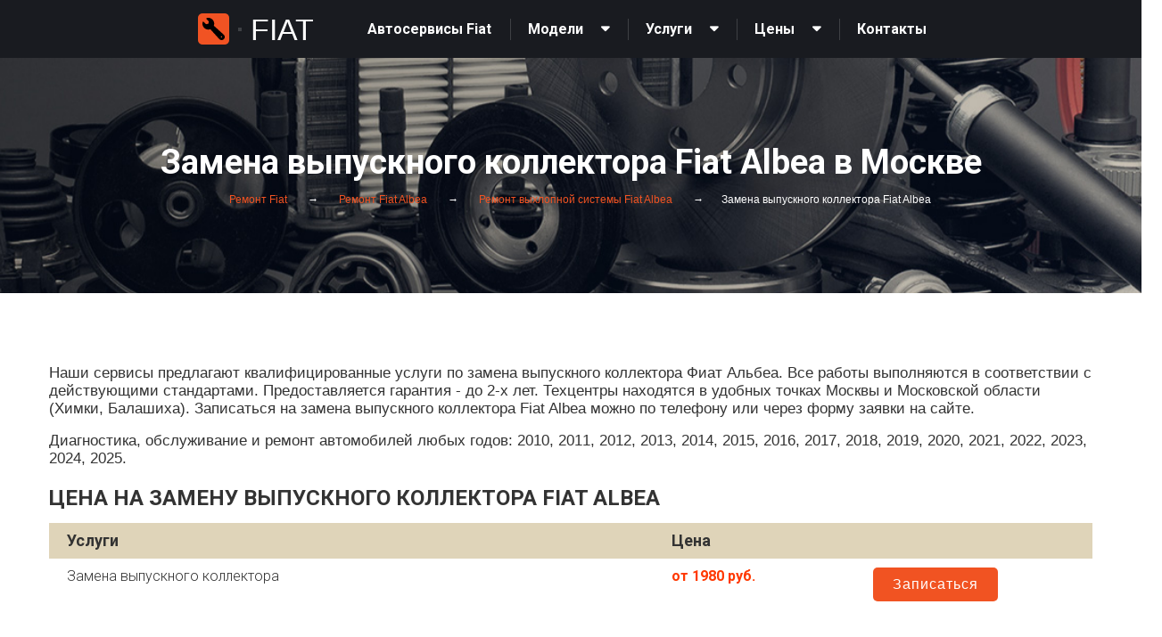

--- FILE ---
content_type: text/html; charset=UTF-8
request_url: https://fiat.auto-autoservice.ru/models/fiat-albea/remont-vyixlopnoj-sistemyi/zamena-vyipusknogo-kollektora/
body_size: 18082
content:
<!DOCTYPE html>


<html data-wf-page="5bab2772df999e412d3c6526" data-wf-site="5b7eabe686688fb36b44e8f3" lang="ru" class="wide scrollTo">
    <head>
    <title>Замена выпускного коллектора Fiat Albea (Фиат Альбеа) в Москве | ЦЕНА | Сеть автосервисов</title>
    <meta charset="utf-8">
    <meta name="format-detection" content="telephone=no">
    <meta name="viewport" content="width=device-width, height=device-height, initial-scale=1.0, maximum-scale=1.0, user-scalable=0">
    <meta http-equiv="X-UA-Compatible" content="IE=Edge">
    <meta name="description" content="Замена выпускного коллектора Fiat Albea в Москве. Услуги. Цены. Гарантия до 2-х лет. Запасные части в наличии. Замена выпускного коллектора Фиат Альбеа от специализированной сети автосервисов.">
    <meta name="keywords" content="услуга замена выпускного коллектора Fiat Albea Москва цена сделать неисправность автомобиль произвести выполнить отремонтировать заменить починить поменять  ">
    <link rel="icon" href="/assets/template/images/favicon.ico" type="image/x-icon">
    <link href="https://fonts.googleapis.com/css?family=Roboto:300,400,700&amp;subset=cyrillic" rel="stylesheet">
    <link rel="stylesheet" href="/assets/template/css/style.css?20210729">
    <link rel="stylesheet" href="https://cdnjs.cloudflare.com/ajax/libs/remodal/1.1.1/remodal.css" />
    <link rel="stylesheet" href="https://cdnjs.cloudflare.com/ajax/libs/remodal/1.1.1/remodal-default-theme.min.css" />
    <link rel="stylesheet" href="/assets/template/css/elegant.map.css">
    <link rel="stylesheet" href="https://cdnjs.cloudflare.com/ajax/libs/jqueryui/1.12.1/jquery-ui.min.css" />
    <link rel="stylesheet" type="text/css" href="//cdn.jsdelivr.net/npm/slick-carousel@1.8.1/slick/slick.css"/>
    <link rel="stylesheet" href="/assets/template/css/webflow.css">
    <link rel="stylesheet" href="/assets/template/css/calc.css">
    <link rel="stylesheet" href="/assets/template/css/seoi.css">
<link rel="stylesheet" href="https://maxcdn.bootstrapcdn.com/font-awesome/4.4.0/css/font-awesome.min.css">

<link rel="canonical" href="https://fiat.auto-autoservice.ru/models/fiat-albea/remont-vyixlopnoj-sistemyi/zamena-vyipusknogo-kollektora/"/>
<meta name="robots" content="index, follow" />

<script src="https://api-maps.yandex.ru/2.1/?lang=ru_RU&amp;apikey=a52364b7-58ab-4427-a9d9-589d0ec5d3b3" type="text/javascript"></script>
     <script src="https://yandex.st/jquery/2.2.3/jquery.min.js" type="text/javascript"></script>

    <!-- Библиотека JQuery.UI. Используем для работы со вкладками -->
    <script src="https://yandex.st/jquery-ui/1.11.2/jquery-ui.min.js" type="text/javascript"></script>
    <script src="/assets/template/js/slick.js" type="text/javascript"></script>
    
		<!--[if lt IE 10]>
    <div style="background: #212121; padding: 10px 0; box-shadow: 3px 3px 5px 0 rgba(0,0,0,.3); clear: both; text-align:center; position: relative; z-index:1;"><a href="https://windows.microsoft.com/en-US/internet-explorer/"><img src="/assets/template/images/ie8-panel/warning_bar_0000_us.jpg" border="0" height="42" width="820" alt="You are using an outdated browser. For a faster, safer browsing experience, upgrade for free today."></a></div>
    <script src="/assets/template/js/html5shiv.min.js"></script>
		<![endif]-->
		<meta name="yandex-verification" content="aa670592d9c19509" />
		<!-- Yandex.Metrika counter -->
		
<script type="text/javascript" >
(function(m,e,t,r,i,k,a){m[i]=m[i]||function(){(m[i].a=m[i].a||[]).push(arguments)};
   m[i].l=1*new Date();k=e.createElement(t),a=e.getElementsByTagName(t)[0],k.async=1,k.src=r,a.parentNode.insertBefore(k,a)})
   (window, document, "script", "https://mc.yandex.ru/metrika/tag.js", "ym");

   ym(55867969, "init", {
        clickmap:true,
        trackLinks:true,
        accurateTrackBounce:true,
        webvisor:true
   });
</script>

<!-- /Yandex.Metrika counter -->
<!-- Google Tag Manager -->
<script>(function(w,d,s,l,i){ w[l]=w[l]||[];w[l].push({'gtm.start':
new Date().getTime(),event:'gtm.js'});var f=d.getElementsByTagName(s)[0],
j=d.createElement(s),dl=l!='dataLayer'?'&l='+l:'';j.async=true;j.src=
'https://www.googletagmanager.com/gtm.js?id='+i+dl;
})(window,document,'script','dataLayer','GTM-MMKF7SB');</script>
<!-- End Google Tag Manager -->

  </head>
  <body>
      <noscript><div><img src="https://mc.yandex.ru/watch/55867969" style="position:absolute; left:-9999px;" alt="" /></div></noscript>
    
            <!-- Page-->
    <div class="page text-center">
      <!-- Page Header-->
       
       <header class="si_header">
        <div class="si_menu">
           <div class="si_menu_left">
               <a class="si_headerlogo" href="/"><svg width="35" height="35" viewBox="0 0 35 35" fill="none" xmlns="http://www.w3.org/2000/svg">
                    <rect width="35" height="35" rx="5" transform="matrix(-1 0 0 1 35 0)" fill="#F15323"/>
                    <path d="M30 26.0454C29.9615 25.8895 29.9263 25.7329 29.8846 25.5777C29.7111 24.9202 29.3482 24.3282 28.841 23.8753C26.5018 21.7568 24.1622 19.6389 21.8221 17.5217C20.5347 16.3541 19.2436 15.1868 17.9487 14.0197C17.8098 13.8951 17.7948 13.7934 17.8496 13.6245C18.1403 12.7351 18.2379 11.7939 18.1358 10.8637C18.0337 9.93363 17.7344 9.036 17.2577 8.23081C16.7811 7.42563 16.1382 6.73143 15.3719 6.19459C14.6055 5.65775 13.7335 5.29062 12.814 5.11773C11.8762 4.93685 10.91 4.96468 9.98414 5.19926C9.31955 5.36559 9.13107 6.01719 9.61304 6.50378C10.4144 7.31301 11.2198 8.11746 12.0294 8.91712C12.0796 8.95662 12.1168 9.01015 12.1365 9.0709C12.1561 9.13165 12.1572 9.19687 12.1396 9.25825C11.9818 10.0051 11.8416 10.7584 11.6831 11.5027C11.669 11.5446 11.6454 11.5827 11.6142 11.614C11.583 11.6453 11.545 11.6691 11.5031 11.6833C10.7563 11.8418 10.003 11.9814 9.25889 12.1399C9.19798 12.1565 9.13358 12.155 9.0735 12.1357C9.01342 12.1163 8.96023 12.08 8.9204 12.031C8.13777 11.2392 7.34405 10.4551 6.56011 9.6633C6.32728 9.42784 6.07423 9.27847 5.73509 9.37501C5.39594 9.47154 5.2629 9.73114 5.18463 10.054C4.28134 13.7947 6.78903 17.523 10.5979 18.0983C11.6219 18.2602 12.6699 18.1722 13.6527 17.8419C13.8262 17.7839 13.9136 17.8296 14.0238 17.9515C16.4043 20.5888 18.7875 23.2248 21.1732 25.8595C22.0517 26.8307 22.9341 27.7986 23.8087 28.7731C24.3898 29.4201 25.0961 29.8311 25.961 29.9596C25.991 29.9689 26.0196 29.9825 26.0457 30H26.8753C26.9203 29.9831 26.9663 29.969 27.0129 29.9576C28.481 29.6869 29.4261 28.8292 29.8748 27.4138C29.925 27.254 29.9589 27.0877 30 26.9266V26.0454ZM25.6525 26.3806C25.6518 26.2853 25.6699 26.1908 25.7058 26.1026C25.7417 26.0143 25.7947 25.934 25.8617 25.8662C25.9287 25.7985 26.0085 25.7446 26.0963 25.7078C26.1842 25.6709 26.2785 25.6517 26.3738 25.6514C26.4711 25.651 26.5676 25.6698 26.6576 25.7069C26.7476 25.7439 26.8294 25.7984 26.8982 25.8673C26.967 25.9361 27.0215 26.0179 27.0586 26.1079C27.0956 26.1979 27.1145 26.2944 27.114 26.3917C27.107 26.5839 27.0264 26.766 26.8889 26.9004C26.7513 27.0348 26.5674 27.1112 26.3751 27.1138C26.1828 27.11 25.9996 27.0313 25.8646 26.8943C25.7296 26.7573 25.6535 26.573 25.6525 26.3806Z" fill="black"/>
                </svg></a>
                          <span class="si_menu_left_square"></span>
             <span class="si_menu_left_name">Fiat</span>
                        </div>
           <div class="si_mob_phone">Телефоны</div>
           <div class="si_menu_right">
               <ul class="si_mainmenu si_desk">
                   <li class="si_mainmenu_item">
                                                  <a href="/">Автосервисы Fiat</a>
                                              </li>
                                      <li class="si_mainmenu_item  si_mainmenu_hassubmenu">
                                                 <a href="#" class="si_mainmenu_haschild">Модели</a>
                          <ul class="si_submainmenu">
                              <li class="si_submainmenu_item">
    <a href="/models/fiat-500/" target="_self">500</a>
</li>
<li class="si_submainmenu_item">
    <a href="/models/fiat-albea/" target="_self">Albea</a>
</li>
<li class="si_submainmenu_item">
    <a href="/models/fiat-bravo/" target="_self">Bravo</a>
</li>
<li class="si_submainmenu_item">
    <a href="/models/fiat-doblo/" target="_self">Doblo</a>
</li>
<li class="si_submainmenu_item">
    <a href="/models/fiat-ducato/" target="_self">Ducato</a>
</li>
<li class="si_submainmenu_item">
    <a href="/models/fiat-fullback/" target="_self">Fullback</a>
</li>
<li class="si_submainmenu_item">
    <a href="/models/fiat-panda/" target="_self">Panda</a>
</li>
<li class="si_submainmenu_item">
    <a href="/models/fiat-punto/" target="_self">Punto</a>
</li>
                            </ul>
                                               </li>
                   <li class="si_mainmenu_item si_mainmenu_hassubmenu">
                       <a href="#" class="si_mainmenu_haschild">Услуги</a>
                       <ul class="si_submainmenu">
                        <li class="si_submainmenu_item">
    <a href="/models/fiat-albea/diagnostika-avtomobilya/" target="_self">Диагностика автомобиля</a>
    </li>
<li class="si_submainmenu_item">
    <a href="/models/fiat-albea/remont-avtokondiczionera/" target="_self">Ремонт автокондиционера</a>
    </li>
<li class="si_submainmenu_item">
    <a href="/models/fiat-albea/remont-vyixlopnoj-sistemyi/" target="_self">Ремонт выхлопной системы</a>
    </li>
<li class="si_submainmenu_item">
    <a href="/models/fiat-albea/remont-dvigatelya/" target="_self">Ремонт двигателя</a>
    </li>
<li class="si_submainmenu_item">
    <a href="/models/fiat-albea/remont-dizelnogo-dvigatelya/" target="_self">Ремонт дизельного двигателя</a>
    </li>
<li class="si_submainmenu_item">
    <a href="/models/fiat-albea/remont-podveski/" target="_self">Ремонт подвески</a>
    </li>
<li class="si_submainmenu_item">
    <a href="/models/fiat-albea/remont-rulevogo-upravleniya/" target="_self">Ремонт рулевого управления</a>
    </li>
<li class="si_submainmenu_item">
    <a href="/models/fiat-albea/remont-sistemyi-otopleniya/" target="_self">Ремонт системы отопления</a>
    </li>
<li class="si_submainmenu_item">
    <a href="/models/fiat-albea/remont-sistemyi-oxlazhdeniya/" target="_self">Ремонт системы охлаждения</a>
    </li>
<li class="si_submainmenu_item">
    <a href="/models/fiat-albea/remont-toplivnoj-sistemyi/" target="_self">Ремонт топливной системы</a>
    </li>
<li class="si_submainmenu_item">
    <a href="/models/fiat-albea/remont-tormoznoj-sistemyi/" target="_self">Ремонт тормозной системы</a>
    </li>
<li class="si_submainmenu_item">
    <a href="/models/fiat-albea/remont-transmissii/" target="_self">Ремонт трансмиссии</a>
    </li>
<li class="si_submainmenu_item">
    <a href="/models/fiat-albea/remont-elektrooborudovaniya/" target="_self">Ремонт электрооборудования</a>
    </li>
<li class="si_submainmenu_item">
    <a href="/models/fiat-albea/sxod-razval/" target="_self">Сход-Развал</a>
    </li>
<li class="si_submainmenu_item">
    <a href="/models/fiat-albea/texnicheskoe-obsluzhivanie/" target="_self">Техническое обслуживание</a>
    </li>    
                        </ul>
                    </li>
                                        <li class="si_mainmenu_item si_mainmenu_hassubmenu">
                        <a href="#" class="si_mainmenu_haschild">Цены</a>
                        <ul class="si_submainmenu">
                                                                                        <li class="si_submainmenu_item">
    <a href="/price/fiat-500/" target="_self">500</a>
</li>
<li class="si_submainmenu_item">
    <a href="/price/fiat-albea/" target="_self">Альбеа</a>
</li>
<li class="si_submainmenu_item">
    <a href="/price/fiat-bravo/" target="_self">Браво</a>
</li>
<li class="si_submainmenu_item">
    <a href="/price/fiat-doblo/" target="_self">Добло</a>
</li>
<li class="si_submainmenu_item">
    <a href="/price/fiat-ducato/" target="_self">Дукато</a>
</li>
<li class="si_submainmenu_item">
    <a href="/price/fiat-fullback/" target="_self">Фулбэк</a>
</li>
<li class="si_submainmenu_item">
    <a href="/price/fiat-panda/" target="_self">Панда</a>
</li>
<li class="si_submainmenu_item">
    <a href="/price/fiat-punto/" target="_self">Пунто</a>
</li>
                                                      </ul>
                    </li>
                   <li class="si_mainmenu_item"><a href="#footer-stations-section">Контакты</a></li>
               </ul>
               <div class="si_burger si_burger-open"></div>
           </div>
        </div>
        <ul class="si_mob si_mainmobphone si_hide">
                                                <div class="si_mainmobphone_item">Алтуфьево</div>
            <div class="si_mainmobphone_item"><a href="tel:+7 (495) 135-07-40">+7 (495) 135-07-40</a></div>
                                                                        <div class="si_mainmobphone_item">Лобненская</div>
            <div class="si_mainmobphone_item"><a href="tel:+7 (495) 021-59-05">+7 (495) 021-59-05</a></div>
                                                <div class="si_mainmobphone_item">Братеево</div>
            <div class="si_mainmobphone_item"><a href="tel:+7 (495) 021-99-66">+7 (495) 021-99-66</a></div>
                                                <div class="si_mainmobphone_item">Нагатинская</div>
            <div class="si_mainmobphone_item"><a href="tel:+7 (499) 403-35-61">+7 (499) 403-35-61</a></div>
                                                <div class="si_mainmobphone_item">Ленинградка</div>
            <div class="si_mainmobphone_item"><a href="tel:+7 (495) 431-66-55">+7 (495) 431-66-55</a></div>
                                                                        <div class="si_mainmobphone_item">Химки</div>
            <div class="si_mainmobphone_item"><a href="tel:+7 (495) 182-09-99">+7 (495) 182-09-99</a></div>
                                                <div class="si_mainmobphone_item">Балашиха</div>
            <div class="si_mainmobphone_item"><a href="tel:+7 (495) 021-93-93">+7 (495) 021-93-93</a></div>
                                                <div class="si_mainmobphone_item">Солнцево</div>
            <div class="si_mainmobphone_item"><a href="tel:+7 (495) 152-33-44">+7 (495) 152-33-44</a></div>
                                                                        <div class="si_mainmobphone_item">Семеновская</div>
            <div class="si_mainmobphone_item"><a href="tel:+7 (495) 085-74-61">+7 (495) 085-74-61</a></div>
                                                <div class="si_mainmobphone_item">Теплый стан </div>
            <div class="si_mainmobphone_item"><a href="tel:+7 (495) 432-00-05">+7 (495) 432-00-05</a></div>
                                                                        <div class="si_mainmobphone_item">Измайлово</div>
            <div class="si_mainmobphone_item"><a href="tel:+7 (495) 104-39-93">+7 (495) 104-39-93</a></div>
                                                                        <div class="si_mainmobphone_item">Аминьевская</div>
            <div class="si_mainmobphone_item"><a href="tel:+7 (495) 125-38-11">+7 (495) 125-38-11</a></div>
                                                                        <div class="si_mainmobphone_item">Беляево</div>
            <div class="si_mainmobphone_item"><a href="tel:+7 (499) 288-04-81">+7 (499) 288-04-81</a></div>
                                                                                                                                                <div class="si_mainmobphone_item">Одинцово</div>
            <div class="si_mainmobphone_item"><a href="tel:+7 (495) 023-36-46">+7 (495) 023-36-46</a></div>
                                                <div class="si_mainmobphone_item">Мичуринский</div>
            <div class="si_mainmobphone_item"><a href="tel:+7 (495) 085-19-19">+7 (495) 085-19-19</a></div>
                                                                                                        </ul>
        <ul class="si_mob si_mainmobmenu si_hide">
            <script>
            let mmenu  = `
            <li class="si_mainmobmenu_item"><a href="/">Автосервис</a></li>
                                <li class="si_mainmobmenu_item si_mainmobmenu_hassubmenu">
                                                 <a href="#" class="si_mainmobmenu_haschild">Модели</a>
                          <ul class="si_submainmobmenu si_hide">
                              <li>
    <a class="top-menu-link" href="/models/fiat-500/" target="_self">Fiat 500</a>
</li>
<li>
    <a class="top-menu-link" href="/models/fiat-albea/" target="_self">Fiat Albea</a>
</li>
<li>
    <a class="top-menu-link" href="/models/fiat-bravo/" target="_self">Fiat Bravo</a>
</li>
<li>
    <a class="top-menu-link" href="/models/fiat-doblo/" target="_self">Fiat Doblo</a>
</li>
<li>
    <a class="top-menu-link" href="/models/fiat-ducato/" target="_self">Fiat Ducato</a>
</li>
<li>
    <a class="top-menu-link" href="/models/fiat-fullback/" target="_self">Fiat Fullback</a>
</li>
<li>
    <a class="top-menu-link" href="/models/fiat-panda/" target="_self">Fiat Panda</a>
</li>
<li>
    <a class="top-menu-link" href="/models/fiat-punto/" target="_self">Fiat Punto</a>
</li>
                            </ul>
                                               </li>
                   <li class="si_mainmobmenu_item si_mainmobmenu_hassubmenu">
                       <a href="#" class="si_mainmobmenu_haschild">Услуги</a>
                       <ul class="si_submainmobmenu si_hide">
                        <li class="si_submainmenu_item">
    <a href="/models/fiat-albea/diagnostika-avtomobilya/" target="_self">Диагностика автомобиля</a>
    </li>
<li class="si_submainmenu_item">
    <a href="/models/fiat-albea/remont-avtokondiczionera/" target="_self">Ремонт автокондиционера</a>
    </li>
<li class="si_submainmenu_item">
    <a href="/models/fiat-albea/remont-vyixlopnoj-sistemyi/" target="_self">Ремонт выхлопной системы</a>
    </li>
<li class="si_submainmenu_item">
    <a href="/models/fiat-albea/remont-dvigatelya/" target="_self">Ремонт двигателя</a>
    </li>
<li class="si_submainmenu_item">
    <a href="/models/fiat-albea/remont-dizelnogo-dvigatelya/" target="_self">Ремонт дизельного двигателя</a>
    </li>
<li class="si_submainmenu_item">
    <a href="/models/fiat-albea/remont-podveski/" target="_self">Ремонт подвески</a>
    </li>
<li class="si_submainmenu_item">
    <a href="/models/fiat-albea/remont-rulevogo-upravleniya/" target="_self">Ремонт рулевого управления</a>
    </li>
<li class="si_submainmenu_item">
    <a href="/models/fiat-albea/remont-sistemyi-otopleniya/" target="_self">Ремонт системы отопления</a>
    </li>
<li class="si_submainmenu_item">
    <a href="/models/fiat-albea/remont-sistemyi-oxlazhdeniya/" target="_self">Ремонт системы охлаждения</a>
    </li>
<li class="si_submainmenu_item">
    <a href="/models/fiat-albea/remont-toplivnoj-sistemyi/" target="_self">Ремонт топливной системы</a>
    </li>
<li class="si_submainmenu_item">
    <a href="/models/fiat-albea/remont-tormoznoj-sistemyi/" target="_self">Ремонт тормозной системы</a>
    </li>
<li class="si_submainmenu_item">
    <a href="/models/fiat-albea/remont-transmissii/" target="_self">Ремонт трансмиссии</a>
    </li>
<li class="si_submainmenu_item">
    <a href="/models/fiat-albea/remont-elektrooborudovaniya/" target="_self">Ремонт электрооборудования</a>
    </li>
<li class="si_submainmenu_item">
    <a href="/models/fiat-albea/sxod-razval/" target="_self">Сход-Развал</a>
    </li>
<li class="si_submainmenu_item">
    <a href="/models/fiat-albea/texnicheskoe-obsluzhivanie/" target="_self">Техническое обслуживание</a>
    </li>    
                        </ul>
                    </li>
                   <li class="si_mainmobmenu_item si_mainmobmenu_hassubmenu">
                        <a href="#" class="si_mainmobmenu_haschild">Цены</a>
                        <ul class="si_submainmobmenu si_hide">
                                                                                        <li class="si_submainmenu_item">
    <a href="/price/fiat-500/" target="_self">500</a>
</li>
<li class="si_submainmenu_item">
    <a href="/price/fiat-albea/" target="_self">Альбеа</a>
</li>
<li class="si_submainmenu_item">
    <a href="/price/fiat-bravo/" target="_self">Браво</a>
</li>
<li class="si_submainmenu_item">
    <a href="/price/fiat-doblo/" target="_self">Добло</a>
</li>
<li class="si_submainmenu_item">
    <a href="/price/fiat-ducato/" target="_self">Дукато</a>
</li>
<li class="si_submainmenu_item">
    <a href="/price/fiat-fullback/" target="_self">Фулбэк</a>
</li>
<li class="si_submainmenu_item">
    <a href="/price/fiat-panda/" target="_self">Панда</a>
</li>
<li class="si_submainmenu_item">
    <a href="/price/fiat-punto/" target="_self">Пунто</a>
</li>
                                                      </ul>
                    </li>
                                       <li class="si_mainmobmenu_item"><a href="#footer-stations-section">Контакты</a></li>`
                   </script>
        </ul>
        <script>
            document.querySelector('.si_mainmobmenu').innerHTML = mmenu
        </script>
    </header>
       
      <!-- Page Content-->
      <div data-on="false" data-md-on="true" class="rd-parallax">
        <div data-speed="0.35" data-type="media" data-url="/assets/template/images/backgrounds/bg-04-1920x400.jpg" class="rd-parallax-layer"></div>
        <div data-speed="0" data-type="html" class="rd-parallax-layer">
          <!-- Classic Breadcrumbs-->
          <section class="breadcrumb-classic context-dark mobile-section">
            <div class="shell section-35">
              <h1>Замена выпускного коллектора Fiat Albea в Москве</h1>
             
               <ul class="list-inline list-inline-lg list-inline-dashed p" itemscope itemtype="https://schema.org/BreadcrumbList"><li itemprop="itemListElement" itemscope itemtype="https://schema.org/ListItem"><a itemprop="item" class="text-light" href="/"><span itemprop="name">Ремонт Fiat</span><meta itemprop="position" content="1" /></a></li>
<li itemprop="itemListElement" itemscope itemtype="https://schema.org/ListItem"><a itemprop="item" class="text-light" href="https://fiat.auto-autoservice.ru/models/fiat-albea/">
                            Ремонт Fiat Albea                            </span><meta itemprop="position" content="2" /></a></li>
<li itemprop="itemListElement" itemscope itemtype="https://schema.org/ListItem"><a itemprop="item" class="text-light" href="https://fiat.auto-autoservice.ru/models/fiat-albea/remont-vyixlopnoj-sistemyi/">
                            Ремонт выхлопной системы Fiat Albea
                            </span><meta itemprop="position" content="3" /></a></li>
<li itemprop="itemListElement" itemscope itemtype="https://schema.org/ListItem" class="text-light"><span itemprop="item"><span>Замена выпускного коллектора   Fiat Albea</span></span></span><meta itemprop="position" content="4" /></li></ul>
            <!-- -->
            </div>
          </section>
        </div>
      </div>
              <section class="section-90 section-md-90 mobile-section-mt">
          <div class="shell">
            <div class="range text-sm-left range-xs-center">
              <div class="cell-xs-12 cell-md-12">
                <article class="post-default">
                   <div class="offset-top-50 1">
                         <p>Наши сервисы предлагают квалифицированные услуги по замена выпускного коллектора Фиат Альбеа. 
Все работы выполняются в соответствии с действующими стандартами. Предоставляется гарантия - до 2-х лет. 
Техцентры находятся в удобных точках Москвы и Московской области (Химки, Балашиха). Записаться на замена выпускного коллектора Fiat Albea можно по телефону или через форму заявки на сайте.
                      <p>Диагностика, обслуживание и ремонт автомобилей любых годов: 2010, 2011, 2012, 2013, 2014, 2015, 2016, 2017, 2018, 2019, 2020, 2021, 2022, 2023, 2024, 2025.</p>
                      <h2>Цена на замену выпускного коллектора Fiat Albea</h2>
                                              <div><section class="seoi-prices 2" >
    <div class="seoi-prices__container">
        <div class="seoi-prices__contents">
            <div class="seoi-prices__content">
                <table class="" style="width:100%!important; ">
                    <tr class="seoi-prices__item seoi-prices__item--title t-left">
                         <td style=""><span>Услуги</span></td><td style=""><span>Цена</span></td><td style=""></td>
                    </tr>
                    
                    <tr class="seoi-prices__item"><td style=""><span>Замена выпускного коллектора</span></td>
                                    <td style=""><span class="seoi-prices__accent">от 1980 руб.</span></td>
                                <td style=""><a href="#" style="padding: 5px 20px;" data-remodal-target="order" class="btn sign-up">Записаться</a></td>
                                </tr>                </table>
            </div>
        </div>
    </div>
</section>

<section class="seoi-prices 1"  style="display:none;">
    <!--div class="seoi-prices__container">
        <div class="seoi-prices__contents">
            <div class="seoi-prices__content">
                <ul class="seoi-prices__list" style="/*width:100%!important; */">
                    <li class="seoi-prices__item seoi-prices__item--title t-left">
                         <span>Услуги</span><span>Цена</span>
                    </li>
                    
                    <li class="seoi-prices__item"><span>Замена выпускного коллектора</span><span class="seoi-prices__accent 12">от 1980 руб.</span></li></div>
                                     
                </div>
                
                  <div class="info-block">
                      <h4>Внимание!</h4>
                       <p>Указанные цены работ является примерной и могут отличаться от действительной. Точную стоимость услуг узнавайте у представителей автотехцентра.
</p>
                        <p><span>Запишитесь онлайн и мы сообщим стоимость нужных вам услуг по телефону.</span></p>
                  </div>
                  
                  <div class="form-zapis-main-small">
                       

       <!--замена выпускного коллектора-->
           <h2 class="form-main-title">Запись на замену выпускного коллектора Fiat Albea</h2>
            <div class="form-body-stations ">
                                           <div class="item">
                   <span>
                     <a href="/station/altufevo/">Алтуфьево</a>
                   </span>
                   <div>Алтуфьевское ш, 48к 4</div>
                   <a href="tel:+7 (495) 135-07-40" onclick="ym(55867969,'reachGoal','zvonok')" class="bodyR_contacts-yaVal" tabindex="0">+7 (495) 135-07-40</a>
               </div>
                                                                   <div class="item">
                   <span>
                     <a href="/station/lobnenskaya/">Лобненская</a>
                   </span>
                   <div>ул. Лобненская, 4А</div>
                   <a href="tel:+7 (495) 021-59-05" onclick="ym(55867969,'reachGoal','zvonok')" class="bodyR_contacts-yaVal" tabindex="0">+7 (495) 021-59-05</a>
               </div>
                                               <div class="item">
                   <span>
                     <a href="/station/brateevo/">Братеево</a>
                   </span>
                   <div>Братеевская ул. 20, к1с3</div>
                   <a href="tel:+7 (495) 021-99-66" onclick="ym(55867969,'reachGoal','zvonok')" class="bodyR_contacts-yaVal" tabindex="0">+7 (495) 021-99-66</a>
               </div>
                                               <div class="item">
                   <span>
                     <a href="/station/nagatinskaya/">Нагатинская</a>
                   </span>
                   <div>Пр-кт Андропова 22</div>
                   <a href="tel:+7 (499) 403-35-61" onclick="ym(55867969,'reachGoal','zvonok')" class="bodyR_contacts-yaVal" tabindex="0">+7 (499) 403-35-61</a>
               </div>
                                               <div class="item">
                   <span>
                     <a href="/station/shhukinskaya/">Ленинградка</a>
                   </span>
                   <div>ул. Острякова, 3с2</div>
                   <a href="tel:+7 (495) 431-66-55" onclick="ym(55867969,'reachGoal','zvonok')" class="bodyR_contacts-yaVal" tabindex="0">+7 (495) 431-66-55</a>
               </div>
                                                                   <div class="item">
                   <span>
                     <a href="/station/khimki/">Химки</a>
                   </span>
                   <div>Нагорное шоссе, 2к11</div>
                   <a href="tel:+7 (495) 182-09-99" onclick="ym(55867969,'reachGoal','zvonok')" class="bodyR_contacts-yaVal" tabindex="0">+7 (495) 182-09-99</a>
               </div>
                                               <div class="item">
                   <span>
                     <a href="/station/balashixa/">Балашиха</a>
                   </span>
                   <div>Леоновское ш. вл.8а</div>
                   <a href="tel:+7 (495) 021-93-93" onclick="ym(55867969,'reachGoal','zvonok')" class="bodyR_contacts-yaVal" tabindex="0">+7 (495) 021-93-93</a>
               </div>
                                               <div class="item">
                   <span>
                     <a href="/station/solnczevo/">Солнцево</a>
                   </span>
                   <div>ул. Главмосстроя, 5к2с1</div>
                   <a href="tel:+7 (495) 152-33-44" onclick="ym(55867969,'reachGoal','zvonok')" class="bodyR_contacts-yaVal" tabindex="0">+7 (495) 152-33-44</a>
               </div>
                                                                   <div class="item">
                   <span>
                     <a href="/station/semenovskaya/">Семеновская</a>
                   </span>
                   <div>Семеновский пер., 4А</div>
                   <a href="tel:+7 (495) 085-74-61" onclick="ym(55867969,'reachGoal','zvonok')" class="bodyR_contacts-yaVal" tabindex="0">+7 (495) 085-74-61</a>
               </div>
                                               <div class="item">
                   <span>
                     <a href="/station/teplyj-stan/">Теплый стан </a>
                   </span>
                   <div>Новоясеневский пр, 8с2</div>
                   <a href="tel:+7 (495) 432-00-05" onclick="ym(55867969,'reachGoal','zvonok')" class="bodyR_contacts-yaVal" tabindex="0">+7 (495) 432-00-05</a>
               </div>
                                                                   <div class="item">
                   <span>
                     <a href="/station/izmajlovo/">Измайлово</a>
                   </span>
                   <div>Сиреневый бул., д. 83</div>
                   <a href="tel:+7 (495) 104-39-93" onclick="ym(55867969,'reachGoal','zvonok')" class="bodyR_contacts-yaVal" tabindex="0">+7 (495) 104-39-93</a>
               </div>
                                                                   <div class="item">
                   <span>
                     <a href="/station/yugo-zapadnaya/">Аминьевская</a>
                   </span>
                   <div>Очаковское ш., 10к2с2</div>
                   <a href="tel:+7 (495) 125-38-11" onclick="ym(55867969,'reachGoal','zvonok')" class="bodyR_contacts-yaVal" tabindex="0">+7 (495) 125-38-11</a>
               </div>
                                                                   <div class="item">
                   <span>
                     <a href="/station/belyaevo/">Беляево</a>
                   </span>
                   <div>Севастопольский пр-т, 95Б</div>
                   <a href="tel:+7 (499) 288-04-81" onclick="ym(55867969,'reachGoal','zvonok')" class="bodyR_contacts-yaVal" tabindex="0">+7 (499) 288-04-81</a>
               </div>
                                                                                                                               <div class="item">
                   <span>
                     <a href="/station/odinczovo/">Одинцово</a>
                   </span>
                   <div>Одинцово, ул.Калинина, 1с21</div>
                   <a href="tel:+7 (495) 023-36-46" onclick="ym(55867969,'reachGoal','zvonok')" class="bodyR_contacts-yaVal" tabindex="0">+7 (495) 023-36-46</a>
               </div>
                                               <div class="item">
                   <span>
                     <a href="/station/michurinskij/">Мичуринский</a>
                   </span>
                   <div>ул. Удальцова, 60</div>
                   <a href="tel:+7 (495) 085-19-19" onclick="ym(55867969,'reachGoal','zvonok')" class="bodyR_contacts-yaVal" tabindex="0">+7 (495) 085-19-19</a>
               </div>
                                                                                 
 </div>
            
        </div>
        
                 </article>
                 
              </div>
              
            </div>
          </div>
        </section>
                 
                  
      <h2>Другие услуги для Fiat Albea</h2>
            
          <div style="margin-bottom: 50px">
              <div class="another"  style="display:none;">
                        <div style="display:none;"> </div>
            <section class="seoi-prices">
                <div class="seoi-prices__container">
                    <div class="seoi-prices__contents">
                        <div class="seoi-prices__content">
                            <ul class="seoi-prices__list">
                                <li class="seoi-prices__item seoi-prices__item--title">
                                    <span>Услуги</span><span>Цена</span>
                                </li>
                                <li class="seoi-prices__item"><span><a href="/models/fiat-albea/remont-vyixlopnoj-sistemyi/zamena-glushitelya/">Замена глушителя Fiat Albea</a></span><span class="seoi-prices__accent 2211">от 1000 руб.</span></li><li class="seoi-prices__item"><span><a href="/models/fiat-albea/remont-vyixlopnoj-sistemyi/remont-glushitelya/">Ремонт глушителя Fiat Albea</a></span><span class="seoi-prices__accent 2211">от 1200 руб.</span></li><li class="seoi-prices__item"><span><a href="/models/fiat-albea/remont-vyixlopnoj-sistemyi/remont-sazhevogo-filtra/">Ремонт сажевого фильтра Fiat Albea</a></span><span class="seoi-prices__accent 2211">от 1290 руб.</span></li><li class="seoi-prices__item"><span><a href="/models/fiat-albea/remont-vyixlopnoj-sistemyi/zamena-katalizatora-na-plamegasitel/">Замена катализатора на пламегаситель Fiat Albea</a></span><span class="seoi-prices__accent 2211">от 1290 руб.</span></li>                            </ul>
                        </div>
                    </div>
                </div>
            </section>
        </div>
        <div class="another">
                        <div style="display:none;"> </div>
            <section class="seoi-prices">
                <div class="seoi-prices__container">
                    <div class="seoi-prices__contents">
                        <div class="seoi-prices__content">
                            <table class="seoi-prices__list" style="width:100%!important;">
                                <tbody>
                                <tr class="seoi-prices__item seoi-prices__item--title">
                                      <td style=" text-align:left;"><span>Услуги</span></td><td style=""><span>Цена</span></td><td style=""></td>
                                </tr>
                                <tr class="seoi-prices__item"><td style=" text-align:left;"><span><a href="/models/fiat-albea/remont-vyixlopnoj-sistemyi/zamena-glushitelya/">Замена глушителя Fiat Albea</a></span></td><td style=""><span class="seoi-prices__accent 2211">от 1000 руб.</span></td><td style=""><a href="#" style="padding: 5px 20px;" data-remodal-target="order" class="btn sign-up">Записаться</a></td></tr><tr class="seoi-prices__item"><td style=" text-align:left;"><span><a href="/models/fiat-albea/remont-vyixlopnoj-sistemyi/remont-glushitelya/">Ремонт глушителя Fiat Albea</a></span></td><td style=""><span class="seoi-prices__accent 2211">от 1200 руб.</span></td><td style=""><a href="#" style="padding: 5px 20px;" data-remodal-target="order" class="btn sign-up">Записаться</a></td></tr><tr class="seoi-prices__item"><td style=" text-align:left;"><span><a href="/models/fiat-albea/remont-vyixlopnoj-sistemyi/remont-sazhevogo-filtra/">Ремонт сажевого фильтра Fiat Albea</a></span></td><td style=""><span class="seoi-prices__accent 2211">от 1290 руб.</span></td><td style=""><a href="#" style="padding: 5px 20px;" data-remodal-target="order" class="btn sign-up">Записаться</a></td></tr><tr class="seoi-prices__item"><td style=" text-align:left;"><span><a href="/models/fiat-albea/remont-vyixlopnoj-sistemyi/zamena-katalizatora-na-plamegasitel/">Замена катализатора на пламегаситель Fiat Albea</a></span></td><td style=""><span class="seoi-prices__accent 2211">от 1290 руб.</span></td><td style=""><a href="#" style="padding: 5px 20px;" data-remodal-target="order" class="btn sign-up">Записаться</a></td></tr>                            </tbody></table>
                        </div>
                    </div>
                </div>
            </section>
        </div>
              <p style="text-align: center;"><a href="/price/fiat-albea/">Прайс-лист на ремонт Fiat Albea</a></p>
          </div>    
            
        
       <!-- Why choose us-->
        <section class="section-80 section-md-top-65 section-md-bottom-120 bg-gray-darkest context-dark section-skew section-skew-wide" style="
    margin-top: 25px;
">
          <div class="skew-block"></div>
          <div class="shell text-md-left">
            <h2>Почему выбирают нас? </h2>
            <hr class="divider divider-lg bg-white hr-md-left-0">
            <div class="range text-md-left offset-top-50 range-xs-center">
              <div class="cell-sm-8 cell-md-4">
                <div class="unit unit-md unit-md-horizontal text-md-left">
                  <div class="unit-left"><span class="icon icon-lg mdi mdi-star text-primary"></span></div>
                  <div class="unit-body">
                    <h5>Гарантия на все работы</h5>
                    <p>На все работы и запчасти предоставляется безусловная гарантия сроком до 2-х лет.</p>
                  </div>
                </div>
              </div>
              <div class="cell-sm-8 cell-md-4 offset-top-50 offset-md-top-0">
                <div class="unit unit-md unit-md-horizontal text-md-left">
                  <div class="unit-left"><span class="icon icon-lg mdi mdi-fire text-primary"></span></div>
                  <div class="unit-body">
                    <h5>Запасные части в наличии</h5>
                    <p>Имеется собственный склад запасных частей, что обеспечивает сокращение сроков ремонта. Мы можем предложить как оригинальные запчасти, так и их высококачественные аналоги.</p>
                  </div>
                </div>
              </div>
              <div class="cell-sm-8 cell-md-4 offset-top-50 offset-md-top-0">
                <div class="unit unit-md unit-md-horizontal text-md-left">
                  <div class="unit-left"><span class="icon icon-lg mdi mdi-flag-variant text-primary"></span></div>
                  <div class="unit-body">
                    <h5>Опытные механики</h5>
                    <p>Благодаря многолетнему опыту, высокой квалификации персонала нашего техцентра может предложить качественное обслуживание практически любого автомобиля Вашей марки.</p>
                  </div>
                </div>
              </div>
            </div>
          </div>
        </section>
        
         
        
        
        
<h2>Где сделать Замену выпускного коллектора Fiat Albea</h2>
<script>
    $( function() {
        if($("#to_accordion").length>0){
        $( "#to_accordion" ).accordion();    
        }
        
    });
</script>

 

   
                </div>
    <section class="footer-stations-section" id="footer-stations-section">
       <div class="footer-stations-container_n">
                                                         
                               <div class="footer-station-item" data-lang="55.876657"  data-lat="37.588736" style="justify-content: end;">
                    <div class="footer-station-img" style="width: 30%">
                        <img src="/assets/foto/autoservice-1.jpg" alt="Алтуфьево"/>
                    </div>
                    <div class="footer-station-body">
                        <div class="station-item-title"><a href="/station/altufevo/">Алтуфьево</a></div>
                        <div class="station-item-address" style="display: flex;flex-direction: row;justify-content: space-between;margin-top: 20px;">
                            <div style="display: flex;flex-direction: row;align-items: center;">
                                <svg width="24" height="24" viewBox="0 0 24 24" xmlns="http://www.w3.org/2000/svg"><path d="M12 1a9.002 9.002 0 0 0-6.366 15.362c1.63 1.63 5.466 3.988 5.693 6.465.034.37.303.673.673.673.37 0 .64-.303.673-.673.227-2.477 4.06-4.831 5.689-6.46A9.002 9.002 0 0 0 12 1zm0 12.079a3.079 3.079 0 1 1 0-6.158 3.079 3.079 0 0 1 0 6.158z" fill="currentColor"></path></svg> 
                                <span>Алтуфьевское ш, 48к 4</span>
                            </div>
                            <span>с 09:00 до 21:00</span>
                        </div>
                   
                        <div class="station-item-bot">
                            <!--
                            <div class="station-item-icons" style="align-self: center;">
                                <p class="footer_maps-icons">
                                    <img src="/assets/template/images/icons/1.png" title="Техобслуживание">
                                    <img src="/assets/template/images/icons/2.png" title="Диагностика">
                                    <img src="/assets/template/images/icons/3.png" title="Ремонт">
                                </p>
                            </div>-->
                            <div class="station-item-contact" style="display: flex;flex-direction: row;justify-content: space-around; text-align:center;">
                                <a style="display: inline-block; padding: 5px 20px;  letter-spacing: 0.06em; font-weight: 400;line-height: 24px;border: 2px solid transparent; transition: background-color 300ms ease;font-family: Montserrat, sans-serif;color: #fff;font-size: 16px;text-align: center;text-decoration: none;text-transform: none;position: relative;margin-top: 0px;max-width: 320px;border-radius: 5px;background-color: #f15322;" onclick="ym(55867969,\'reachGoal\',\'zvonok\')" href="tel:+7 (495) 135-07-40">+7 (495) 135-07-40</a>
                                <a href="#" class="btn sign-up" style="padding:5px 20px;" data-remodal-target="order">Записаться</a>
                            </div>
                        </div>
                    </div>
                </div>
                                                                                        
                               <div class="footer-station-item" data-lang="55.889881"  data-lat="37.537676" style="justify-content: end;">
                    <div class="footer-station-img" style="width: 30%">
                        <img src="/assets/foto/autoservice-4.jpg" alt="Лобненская"/>
                    </div>
                    <div class="footer-station-body">
                        <div class="station-item-title"><a href="/station/lobnenskaya/">Лобненская</a></div>
                        <div class="station-item-address" style="display: flex;flex-direction: row;justify-content: space-between;margin-top: 20px;">
                            <div style="display: flex;flex-direction: row;align-items: center;">
                                <svg width="24" height="24" viewBox="0 0 24 24" xmlns="http://www.w3.org/2000/svg"><path d="M12 1a9.002 9.002 0 0 0-6.366 15.362c1.63 1.63 5.466 3.988 5.693 6.465.034.37.303.673.673.673.37 0 .64-.303.673-.673.227-2.477 4.06-4.831 5.689-6.46A9.002 9.002 0 0 0 12 1zm0 12.079a3.079 3.079 0 1 1 0-6.158 3.079 3.079 0 0 1 0 6.158z" fill="currentColor"></path></svg> 
                                <span>ул. Лобненская, 4А</span>
                            </div>
                            <span>с 09:00 до 21:00</span>
                        </div>
                   
                        <div class="station-item-bot">
                            <!--
                            <div class="station-item-icons" style="align-self: center;">
                                <p class="footer_maps-icons">
                                    <img src="/assets/template/images/icons/1.png" title="Техобслуживание">
                                    <img src="/assets/template/images/icons/2.png" title="Диагностика">
                                    <img src="/assets/template/images/icons/3.png" title="Ремонт">
                                </p>
                            </div>-->
                            <div class="station-item-contact" style="display: flex;flex-direction: row;justify-content: space-around; text-align:center;">
                                <a style="display: inline-block; padding: 5px 20px;  letter-spacing: 0.06em; font-weight: 400;line-height: 24px;border: 2px solid transparent; transition: background-color 300ms ease;font-family: Montserrat, sans-serif;color: #fff;font-size: 16px;text-align: center;text-decoration: none;text-transform: none;position: relative;margin-top: 0px;max-width: 320px;border-radius: 5px;background-color: #f15322;" onclick="ym(55867969,\'reachGoal\',\'zvonok\')" href="tel:+7 (495) 021-59-05">+7 (495) 021-59-05</a>
                                <a href="#" class="btn sign-up" style="padding:5px 20px;" data-remodal-target="order">Записаться</a>
                            </div>
                        </div>
                    </div>
                </div>
                                                               
                               <div class="footer-station-item" data-lang="55.634949"  data-lat="37.770088" style="justify-content: end;">
                    <div class="footer-station-img" style="width: 30%">
                        <img src="/assets/foto/autoservice-5.jpg" alt="Братеево"/>
                    </div>
                    <div class="footer-station-body">
                        <div class="station-item-title"><a href="/station/brateevo/">Братеево</a></div>
                        <div class="station-item-address" style="display: flex;flex-direction: row;justify-content: space-between;margin-top: 20px;">
                            <div style="display: flex;flex-direction: row;align-items: center;">
                                <svg width="24" height="24" viewBox="0 0 24 24" xmlns="http://www.w3.org/2000/svg"><path d="M12 1a9.002 9.002 0 0 0-6.366 15.362c1.63 1.63 5.466 3.988 5.693 6.465.034.37.303.673.673.673.37 0 .64-.303.673-.673.227-2.477 4.06-4.831 5.689-6.46A9.002 9.002 0 0 0 12 1zm0 12.079a3.079 3.079 0 1 1 0-6.158 3.079 3.079 0 0 1 0 6.158z" fill="currentColor"></path></svg> 
                                <span>Братеевская ул. 20, к1с3</span>
                            </div>
                            <span>с 09:00 до 21:00</span>
                        </div>
                   
                        <div class="station-item-bot">
                            <!--
                            <div class="station-item-icons" style="align-self: center;">
                                <p class="footer_maps-icons">
                                    <img src="/assets/template/images/icons/1.png" title="Техобслуживание">
                                    <img src="/assets/template/images/icons/2.png" title="Диагностика">
                                    <img src="/assets/template/images/icons/3.png" title="Ремонт">
                                </p>
                            </div>-->
                            <div class="station-item-contact" style="display: flex;flex-direction: row;justify-content: space-around; text-align:center;">
                                <a style="display: inline-block; padding: 5px 20px;  letter-spacing: 0.06em; font-weight: 400;line-height: 24px;border: 2px solid transparent; transition: background-color 300ms ease;font-family: Montserrat, sans-serif;color: #fff;font-size: 16px;text-align: center;text-decoration: none;text-transform: none;position: relative;margin-top: 0px;max-width: 320px;border-radius: 5px;background-color: #f15322;" onclick="ym(55867969,\'reachGoal\',\'zvonok\')" href="tel:+7 (495) 021-99-66">+7 (495) 021-99-66</a>
                                <a href="#" class="btn sign-up" style="padding:5px 20px;" data-remodal-target="order">Записаться</a>
                            </div>
                        </div>
                    </div>
                </div>
                                                               
                               <div class="footer-station-item" data-lang="55.682497"  data-lat="37.661493" style="justify-content: end;">
                    <div class="footer-station-img" style="width: 30%">
                        <img src="/assets/foto/autoservice-6.jpg" alt="Нагатинская"/>
                    </div>
                    <div class="footer-station-body">
                        <div class="station-item-title"><a href="/station/nagatinskaya/">Нагатинская</a></div>
                        <div class="station-item-address" style="display: flex;flex-direction: row;justify-content: space-between;margin-top: 20px;">
                            <div style="display: flex;flex-direction: row;align-items: center;">
                                <svg width="24" height="24" viewBox="0 0 24 24" xmlns="http://www.w3.org/2000/svg"><path d="M12 1a9.002 9.002 0 0 0-6.366 15.362c1.63 1.63 5.466 3.988 5.693 6.465.034.37.303.673.673.673.37 0 .64-.303.673-.673.227-2.477 4.06-4.831 5.689-6.46A9.002 9.002 0 0 0 12 1zm0 12.079a3.079 3.079 0 1 1 0-6.158 3.079 3.079 0 0 1 0 6.158z" fill="currentColor"></path></svg> 
                                <span>Пр-кт Андропова 22</span>
                            </div>
                            <span>с 09:00 до 21:00</span>
                        </div>
                   
                        <div class="station-item-bot">
                            <!--
                            <div class="station-item-icons" style="align-self: center;">
                                <p class="footer_maps-icons">
                                    <img src="/assets/template/images/icons/1.png" title="Техобслуживание">
                                    <img src="/assets/template/images/icons/2.png" title="Диагностика">
                                    <img src="/assets/template/images/icons/3.png" title="Ремонт">
                                </p>
                            </div>-->
                            <div class="station-item-contact" style="display: flex;flex-direction: row;justify-content: space-around; text-align:center;">
                                <a style="display: inline-block; padding: 5px 20px;  letter-spacing: 0.06em; font-weight: 400;line-height: 24px;border: 2px solid transparent; transition: background-color 300ms ease;font-family: Montserrat, sans-serif;color: #fff;font-size: 16px;text-align: center;text-decoration: none;text-transform: none;position: relative;margin-top: 0px;max-width: 320px;border-radius: 5px;background-color: #f15322;" onclick="ym(55867969,\'reachGoal\',\'zvonok\')" href="tel:+7 (499) 403-35-61">+7 (499) 403-35-61</a>
                                <a href="#" class="btn sign-up" style="padding:5px 20px;" data-remodal-target="order">Записаться</a>
                            </div>
                        </div>
                    </div>
                </div>
                                                               
                               <div class="footer-station-item" data-lang="55.799037"  data-lat="37.527194" style="justify-content: end;">
                    <div class="footer-station-img" style="width: 30%">
                        <img src="/assets/foto/autoservice-7.jpg" alt="Ленинградка"/>
                    </div>
                    <div class="footer-station-body">
                        <div class="station-item-title"><a href="/station/shhukinskaya/">Ленинградка</a></div>
                        <div class="station-item-address" style="display: flex;flex-direction: row;justify-content: space-between;margin-top: 20px;">
                            <div style="display: flex;flex-direction: row;align-items: center;">
                                <svg width="24" height="24" viewBox="0 0 24 24" xmlns="http://www.w3.org/2000/svg"><path d="M12 1a9.002 9.002 0 0 0-6.366 15.362c1.63 1.63 5.466 3.988 5.693 6.465.034.37.303.673.673.673.37 0 .64-.303.673-.673.227-2.477 4.06-4.831 5.689-6.46A9.002 9.002 0 0 0 12 1zm0 12.079a3.079 3.079 0 1 1 0-6.158 3.079 3.079 0 0 1 0 6.158z" fill="currentColor"></path></svg> 
                                <span>ул. Острякова, 3с2</span>
                            </div>
                            <span>с 09:00 до 21:00</span>
                        </div>
                   
                        <div class="station-item-bot">
                            <!--
                            <div class="station-item-icons" style="align-self: center;">
                                <p class="footer_maps-icons">
                                    <img src="/assets/template/images/icons/1.png" title="Техобслуживание">
                                    <img src="/assets/template/images/icons/2.png" title="Диагностика">
                                    <img src="/assets/template/images/icons/3.png" title="Ремонт">
                                </p>
                            </div>-->
                            <div class="station-item-contact" style="display: flex;flex-direction: row;justify-content: space-around; text-align:center;">
                                <a style="display: inline-block; padding: 5px 20px;  letter-spacing: 0.06em; font-weight: 400;line-height: 24px;border: 2px solid transparent; transition: background-color 300ms ease;font-family: Montserrat, sans-serif;color: #fff;font-size: 16px;text-align: center;text-decoration: none;text-transform: none;position: relative;margin-top: 0px;max-width: 320px;border-radius: 5px;background-color: #f15322;" onclick="ym(55867969,\'reachGoal\',\'zvonok\')" href="tel:+7 (495) 431-66-55">+7 (495) 431-66-55</a>
                                <a href="#" class="btn sign-up" style="padding:5px 20px;" data-remodal-target="order">Записаться</a>
                            </div>
                        </div>
                    </div>
                </div>
                                                                                        
                               <div class="footer-station-item" data-lang="55.896277"  data-lat="37.407016" style="justify-content: end;">
                    <div class="footer-station-img" style="width: 30%">
                        <img src="/assets/foto/autoservice-3.jpg" alt="Химки"/>
                    </div>
                    <div class="footer-station-body">
                        <div class="station-item-title"><a href="/station/khimki/">Химки</a></div>
                        <div class="station-item-address" style="display: flex;flex-direction: row;justify-content: space-between;margin-top: 20px;">
                            <div style="display: flex;flex-direction: row;align-items: center;">
                                <svg width="24" height="24" viewBox="0 0 24 24" xmlns="http://www.w3.org/2000/svg"><path d="M12 1a9.002 9.002 0 0 0-6.366 15.362c1.63 1.63 5.466 3.988 5.693 6.465.034.37.303.673.673.673.37 0 .64-.303.673-.673.227-2.477 4.06-4.831 5.689-6.46A9.002 9.002 0 0 0 12 1zm0 12.079a3.079 3.079 0 1 1 0-6.158 3.079 3.079 0 0 1 0 6.158z" fill="currentColor"></path></svg> 
                                <span>Нагорное шоссе, 2к11</span>
                            </div>
                            <span>с 09:00 до 21:00</span>
                        </div>
                   
                        <div class="station-item-bot">
                            <!--
                            <div class="station-item-icons" style="align-self: center;">
                                <p class="footer_maps-icons">
                                    <img src="/assets/template/images/icons/1.png" title="Техобслуживание">
                                    <img src="/assets/template/images/icons/2.png" title="Диагностика">
                                    <img src="/assets/template/images/icons/3.png" title="Ремонт">
                                </p>
                            </div>-->
                            <div class="station-item-contact" style="display: flex;flex-direction: row;justify-content: space-around; text-align:center;">
                                <a style="display: inline-block; padding: 5px 20px;  letter-spacing: 0.06em; font-weight: 400;line-height: 24px;border: 2px solid transparent; transition: background-color 300ms ease;font-family: Montserrat, sans-serif;color: #fff;font-size: 16px;text-align: center;text-decoration: none;text-transform: none;position: relative;margin-top: 0px;max-width: 320px;border-radius: 5px;background-color: #f15322;" onclick="ym(55867969,\'reachGoal\',\'zvonok\')" href="tel:+7 (495) 182-09-99">+7 (495) 182-09-99</a>
                                <a href="#" class="btn sign-up" style="padding:5px 20px;" data-remodal-target="order">Записаться</a>
                            </div>
                        </div>
                    </div>
                </div>
                                                               
                               <div class="footer-station-item" data-lang="55.776943"  data-lat="37.958998" style="justify-content: end;">
                    <div class="footer-station-img" style="width: 30%">
                        <img src="/assets/foto/autoservice-1.jpg" alt="Балашиха"/>
                    </div>
                    <div class="footer-station-body">
                        <div class="station-item-title"><a href="/station/balashixa/">Балашиха</a></div>
                        <div class="station-item-address" style="display: flex;flex-direction: row;justify-content: space-between;margin-top: 20px;">
                            <div style="display: flex;flex-direction: row;align-items: center;">
                                <svg width="24" height="24" viewBox="0 0 24 24" xmlns="http://www.w3.org/2000/svg"><path d="M12 1a9.002 9.002 0 0 0-6.366 15.362c1.63 1.63 5.466 3.988 5.693 6.465.034.37.303.673.673.673.37 0 .64-.303.673-.673.227-2.477 4.06-4.831 5.689-6.46A9.002 9.002 0 0 0 12 1zm0 12.079a3.079 3.079 0 1 1 0-6.158 3.079 3.079 0 0 1 0 6.158z" fill="currentColor"></path></svg> 
                                <span>Леоновское ш. вл.8а</span>
                            </div>
                            <span>с 09:00 до 21:00</span>
                        </div>
                   
                        <div class="station-item-bot">
                            <!--
                            <div class="station-item-icons" style="align-self: center;">
                                <p class="footer_maps-icons">
                                    <img src="/assets/template/images/icons/1.png" title="Техобслуживание">
                                    <img src="/assets/template/images/icons/2.png" title="Диагностика">
                                    <img src="/assets/template/images/icons/3.png" title="Ремонт">
                                </p>
                            </div>-->
                            <div class="station-item-contact" style="display: flex;flex-direction: row;justify-content: space-around; text-align:center;">
                                <a style="display: inline-block; padding: 5px 20px;  letter-spacing: 0.06em; font-weight: 400;line-height: 24px;border: 2px solid transparent; transition: background-color 300ms ease;font-family: Montserrat, sans-serif;color: #fff;font-size: 16px;text-align: center;text-decoration: none;text-transform: none;position: relative;margin-top: 0px;max-width: 320px;border-radius: 5px;background-color: #f15322;" onclick="ym(55867969,\'reachGoal\',\'zvonok\')" href="tel:+7 (495) 021-93-93">+7 (495) 021-93-93</a>
                                <a href="#" class="btn sign-up" style="padding:5px 20px;" data-remodal-target="order">Записаться</a>
                            </div>
                        </div>
                    </div>
                </div>
                                                               
                               <div class="footer-station-item" data-lang="55.653736"  data-lat="37.404375" style="justify-content: end;">
                    <div class="footer-station-img" style="width: 30%">
                        <img src="/assets/foto/autoservice-2.jpg" alt="Солнцево"/>
                    </div>
                    <div class="footer-station-body">
                        <div class="station-item-title"><a href="/station/solnczevo/">Солнцево</a></div>
                        <div class="station-item-address" style="display: flex;flex-direction: row;justify-content: space-between;margin-top: 20px;">
                            <div style="display: flex;flex-direction: row;align-items: center;">
                                <svg width="24" height="24" viewBox="0 0 24 24" xmlns="http://www.w3.org/2000/svg"><path d="M12 1a9.002 9.002 0 0 0-6.366 15.362c1.63 1.63 5.466 3.988 5.693 6.465.034.37.303.673.673.673.37 0 .64-.303.673-.673.227-2.477 4.06-4.831 5.689-6.46A9.002 9.002 0 0 0 12 1zm0 12.079a3.079 3.079 0 1 1 0-6.158 3.079 3.079 0 0 1 0 6.158z" fill="currentColor"></path></svg> 
                                <span>ул. Главмосстроя, 5к2с1</span>
                            </div>
                            <span>с 09:00 до 21:00</span>
                        </div>
                   
                        <div class="station-item-bot">
                            <!--
                            <div class="station-item-icons" style="align-self: center;">
                                <p class="footer_maps-icons">
                                    <img src="/assets/template/images/icons/1.png" title="Техобслуживание">
                                    <img src="/assets/template/images/icons/2.png" title="Диагностика">
                                    <img src="/assets/template/images/icons/3.png" title="Ремонт">
                                </p>
                            </div>-->
                            <div class="station-item-contact" style="display: flex;flex-direction: row;justify-content: space-around; text-align:center;">
                                <a style="display: inline-block; padding: 5px 20px;  letter-spacing: 0.06em; font-weight: 400;line-height: 24px;border: 2px solid transparent; transition: background-color 300ms ease;font-family: Montserrat, sans-serif;color: #fff;font-size: 16px;text-align: center;text-decoration: none;text-transform: none;position: relative;margin-top: 0px;max-width: 320px;border-radius: 5px;background-color: #f15322;" onclick="ym(55867969,\'reachGoal\',\'zvonok\')" href="tel:+7 (495) 152-33-44">+7 (495) 152-33-44</a>
                                <a href="#" class="btn sign-up" style="padding:5px 20px;" data-remodal-target="order">Записаться</a>
                            </div>
                        </div>
                    </div>
                </div>
                                                                                        
                               <div class="footer-station-item" data-lang="55.78460264212717"  data-lat="37.714076562023074" style="justify-content: end;">
                    <div class="footer-station-img" style="width: 30%">
                        <img src="/assets/template/images/1012.jpg" alt="Семеновская"/>
                    </div>
                    <div class="footer-station-body">
                        <div class="station-item-title"><a href="/station/semenovskaya/">Семеновская</a></div>
                        <div class="station-item-address" style="display: flex;flex-direction: row;justify-content: space-between;margin-top: 20px;">
                            <div style="display: flex;flex-direction: row;align-items: center;">
                                <svg width="24" height="24" viewBox="0 0 24 24" xmlns="http://www.w3.org/2000/svg"><path d="M12 1a9.002 9.002 0 0 0-6.366 15.362c1.63 1.63 5.466 3.988 5.693 6.465.034.37.303.673.673.673.37 0 .64-.303.673-.673.227-2.477 4.06-4.831 5.689-6.46A9.002 9.002 0 0 0 12 1zm0 12.079a3.079 3.079 0 1 1 0-6.158 3.079 3.079 0 0 1 0 6.158z" fill="currentColor"></path></svg> 
                                <span>Семеновский пер., 4А</span>
                            </div>
                            <span>с 09:00 до 21:00</span>
                        </div>
                   
                        <div class="station-item-bot">
                            <!--
                            <div class="station-item-icons" style="align-self: center;">
                                <p class="footer_maps-icons">
                                    <img src="/assets/template/images/icons/1.png" title="Техобслуживание">
                                    <img src="/assets/template/images/icons/2.png" title="Диагностика">
                                    <img src="/assets/template/images/icons/3.png" title="Ремонт">
                                </p>
                            </div>-->
                            <div class="station-item-contact" style="display: flex;flex-direction: row;justify-content: space-around; text-align:center;">
                                <a style="display: inline-block; padding: 5px 20px;  letter-spacing: 0.06em; font-weight: 400;line-height: 24px;border: 2px solid transparent; transition: background-color 300ms ease;font-family: Montserrat, sans-serif;color: #fff;font-size: 16px;text-align: center;text-decoration: none;text-transform: none;position: relative;margin-top: 0px;max-width: 320px;border-radius: 5px;background-color: #f15322;" onclick="ym(55867969,\'reachGoal\',\'zvonok\')" href="tel:+7 (495) 085-74-61">+7 (495) 085-74-61</a>
                                <a href="#" class="btn sign-up" style="padding:5px 20px;" data-remodal-target="order">Записаться</a>
                            </div>
                        </div>
                    </div>
                </div>
                                                               
                               <div class="footer-station-item" data-lang="55.612106"  data-lat="37.514545" style="justify-content: end;">
                    <div class="footer-station-img" style="width: 30%">
                        <img src="/assets/foto/autoservice-4.jpg" alt="Теплый стан "/>
                    </div>
                    <div class="footer-station-body">
                        <div class="station-item-title"><a href="/station/teplyj-stan/">Теплый стан </a></div>
                        <div class="station-item-address" style="display: flex;flex-direction: row;justify-content: space-between;margin-top: 20px;">
                            <div style="display: flex;flex-direction: row;align-items: center;">
                                <svg width="24" height="24" viewBox="0 0 24 24" xmlns="http://www.w3.org/2000/svg"><path d="M12 1a9.002 9.002 0 0 0-6.366 15.362c1.63 1.63 5.466 3.988 5.693 6.465.034.37.303.673.673.673.37 0 .64-.303.673-.673.227-2.477 4.06-4.831 5.689-6.46A9.002 9.002 0 0 0 12 1zm0 12.079a3.079 3.079 0 1 1 0-6.158 3.079 3.079 0 0 1 0 6.158z" fill="currentColor"></path></svg> 
                                <span>Новоясеневский пр, 8с2</span>
                            </div>
                            <span>с 09:00 до 21:00</span>
                        </div>
                   
                        <div class="station-item-bot">
                            <!--
                            <div class="station-item-icons" style="align-self: center;">
                                <p class="footer_maps-icons">
                                    <img src="/assets/template/images/icons/1.png" title="Техобслуживание">
                                    <img src="/assets/template/images/icons/2.png" title="Диагностика">
                                    <img src="/assets/template/images/icons/3.png" title="Ремонт">
                                </p>
                            </div>-->
                            <div class="station-item-contact" style="display: flex;flex-direction: row;justify-content: space-around; text-align:center;">
                                <a style="display: inline-block; padding: 5px 20px;  letter-spacing: 0.06em; font-weight: 400;line-height: 24px;border: 2px solid transparent; transition: background-color 300ms ease;font-family: Montserrat, sans-serif;color: #fff;font-size: 16px;text-align: center;text-decoration: none;text-transform: none;position: relative;margin-top: 0px;max-width: 320px;border-radius: 5px;background-color: #f15322;" onclick="ym(55867969,\'reachGoal\',\'zvonok\')" href="tel:+7 (495) 432-00-05">+7 (495) 432-00-05</a>
                                <a href="#" class="btn sign-up" style="padding:5px 20px;" data-remodal-target="order">Записаться</a>
                            </div>
                        </div>
                    </div>
                </div>
                                                                                        
                               <div class="footer-station-item" data-lang="55.804364"  data-lat="37.833276" style="justify-content: end;">
                    <div class="footer-station-img" style="width: 30%">
                        <img src="/assets/foto/autoservice-4.jpg" alt="Измайлово"/>
                    </div>
                    <div class="footer-station-body">
                        <div class="station-item-title"><a href="/station/izmajlovo/">Измайлово</a></div>
                        <div class="station-item-address" style="display: flex;flex-direction: row;justify-content: space-between;margin-top: 20px;">
                            <div style="display: flex;flex-direction: row;align-items: center;">
                                <svg width="24" height="24" viewBox="0 0 24 24" xmlns="http://www.w3.org/2000/svg"><path d="M12 1a9.002 9.002 0 0 0-6.366 15.362c1.63 1.63 5.466 3.988 5.693 6.465.034.37.303.673.673.673.37 0 .64-.303.673-.673.227-2.477 4.06-4.831 5.689-6.46A9.002 9.002 0 0 0 12 1zm0 12.079a3.079 3.079 0 1 1 0-6.158 3.079 3.079 0 0 1 0 6.158z" fill="currentColor"></path></svg> 
                                <span>Сиреневый бул., д. 83</span>
                            </div>
                            <span>с 09:00 до 21:00</span>
                        </div>
                   
                        <div class="station-item-bot">
                            <!--
                            <div class="station-item-icons" style="align-self: center;">
                                <p class="footer_maps-icons">
                                    <img src="/assets/template/images/icons/1.png" title="Техобслуживание">
                                    <img src="/assets/template/images/icons/2.png" title="Диагностика">
                                    <img src="/assets/template/images/icons/3.png" title="Ремонт">
                                </p>
                            </div>-->
                            <div class="station-item-contact" style="display: flex;flex-direction: row;justify-content: space-around; text-align:center;">
                                <a style="display: inline-block; padding: 5px 20px;  letter-spacing: 0.06em; font-weight: 400;line-height: 24px;border: 2px solid transparent; transition: background-color 300ms ease;font-family: Montserrat, sans-serif;color: #fff;font-size: 16px;text-align: center;text-decoration: none;text-transform: none;position: relative;margin-top: 0px;max-width: 320px;border-radius: 5px;background-color: #f15322;" onclick="ym(55867969,\'reachGoal\',\'zvonok\')" href="tel:+7 (495) 104-39-93">+7 (495) 104-39-93</a>
                                <a href="#" class="btn sign-up" style="padding:5px 20px;" data-remodal-target="order">Записаться</a>
                            </div>
                        </div>
                    </div>
                </div>
                                                                                        
                               <div class="footer-station-item" data-lang="55.695205"  data-lat="37.454052" style="justify-content: end;">
                    <div class="footer-station-img" style="width: 30%">
                        <img src="/foto/original_5a0b78f3a24fd95ca84ea444_5fd998fb190ed.jpeg" alt="Аминьевская"/>
                    </div>
                    <div class="footer-station-body">
                        <div class="station-item-title"><a href="/station/yugo-zapadnaya/">Аминьевская</a></div>
                        <div class="station-item-address" style="display: flex;flex-direction: row;justify-content: space-between;margin-top: 20px;">
                            <div style="display: flex;flex-direction: row;align-items: center;">
                                <svg width="24" height="24" viewBox="0 0 24 24" xmlns="http://www.w3.org/2000/svg"><path d="M12 1a9.002 9.002 0 0 0-6.366 15.362c1.63 1.63 5.466 3.988 5.693 6.465.034.37.303.673.673.673.37 0 .64-.303.673-.673.227-2.477 4.06-4.831 5.689-6.46A9.002 9.002 0 0 0 12 1zm0 12.079a3.079 3.079 0 1 1 0-6.158 3.079 3.079 0 0 1 0 6.158z" fill="currentColor"></path></svg> 
                                <span>Очаковское ш., 10к2с2</span>
                            </div>
                            <span>с 09:00 до 21:00</span>
                        </div>
                   
                        <div class="station-item-bot">
                            <!--
                            <div class="station-item-icons" style="align-self: center;">
                                <p class="footer_maps-icons">
                                    <img src="/assets/template/images/icons/1.png" title="Техобслуживание">
                                    <img src="/assets/template/images/icons/2.png" title="Диагностика">
                                    <img src="/assets/template/images/icons/3.png" title="Ремонт">
                                </p>
                            </div>-->
                            <div class="station-item-contact" style="display: flex;flex-direction: row;justify-content: space-around; text-align:center;">
                                <a style="display: inline-block; padding: 5px 20px;  letter-spacing: 0.06em; font-weight: 400;line-height: 24px;border: 2px solid transparent; transition: background-color 300ms ease;font-family: Montserrat, sans-serif;color: #fff;font-size: 16px;text-align: center;text-decoration: none;text-transform: none;position: relative;margin-top: 0px;max-width: 320px;border-radius: 5px;background-color: #f15322;" onclick="ym(55867969,\'reachGoal\',\'zvonok\')" href="tel:+7 (495) 125-38-11">+7 (495) 125-38-11</a>
                                <a href="#" class="btn sign-up" style="padding:5px 20px;" data-remodal-target="order">Записаться</a>
                            </div>
                        </div>
                    </div>
                </div>
                                                                                        
                               <div class="footer-station-item" data-lang="55.635292"  data-lat="37.543586" style="justify-content: end;">
                    <div class="footer-station-img" style="width: 30%">
                        <img src="/assets/foto/autoservice-6.jpg" alt="Беляево"/>
                    </div>
                    <div class="footer-station-body">
                        <div class="station-item-title"><a href="/station/belyaevo/">Беляево</a></div>
                        <div class="station-item-address" style="display: flex;flex-direction: row;justify-content: space-between;margin-top: 20px;">
                            <div style="display: flex;flex-direction: row;align-items: center;">
                                <svg width="24" height="24" viewBox="0 0 24 24" xmlns="http://www.w3.org/2000/svg"><path d="M12 1a9.002 9.002 0 0 0-6.366 15.362c1.63 1.63 5.466 3.988 5.693 6.465.034.37.303.673.673.673.37 0 .64-.303.673-.673.227-2.477 4.06-4.831 5.689-6.46A9.002 9.002 0 0 0 12 1zm0 12.079a3.079 3.079 0 1 1 0-6.158 3.079 3.079 0 0 1 0 6.158z" fill="currentColor"></path></svg> 
                                <span>Севастопольский пр-т, 95Б</span>
                            </div>
                            <span>с 09:00 до 21:00</span>
                        </div>
                   
                        <div class="station-item-bot">
                            <!--
                            <div class="station-item-icons" style="align-self: center;">
                                <p class="footer_maps-icons">
                                    <img src="/assets/template/images/icons/1.png" title="Техобслуживание">
                                    <img src="/assets/template/images/icons/2.png" title="Диагностика">
                                    <img src="/assets/template/images/icons/3.png" title="Ремонт">
                                </p>
                            </div>-->
                            <div class="station-item-contact" style="display: flex;flex-direction: row;justify-content: space-around; text-align:center;">
                                <a style="display: inline-block; padding: 5px 20px;  letter-spacing: 0.06em; font-weight: 400;line-height: 24px;border: 2px solid transparent; transition: background-color 300ms ease;font-family: Montserrat, sans-serif;color: #fff;font-size: 16px;text-align: center;text-decoration: none;text-transform: none;position: relative;margin-top: 0px;max-width: 320px;border-radius: 5px;background-color: #f15322;" onclick="ym(55867969,\'reachGoal\',\'zvonok\')" href="tel:+7 (499) 288-04-81">+7 (499) 288-04-81</a>
                                <a href="#" class="btn sign-up" style="padding:5px 20px;" data-remodal-target="order">Записаться</a>
                            </div>
                        </div>
                    </div>
                </div>
                                                                                                                                                                   
                               <div class="footer-station-item" data-lang="55.705427"  data-lat="37.367347" style="justify-content: end;">
                    <div class="footer-station-img" style="width: 30%">
                        <img src="/assets/template/images/2000.jpg" alt="Одинцово"/>
                    </div>
                    <div class="footer-station-body">
                        <div class="station-item-title"><a href="/station/odinczovo/">Одинцово</a></div>
                        <div class="station-item-address" style="display: flex;flex-direction: row;justify-content: space-between;margin-top: 20px;">
                            <div style="display: flex;flex-direction: row;align-items: center;">
                                <svg width="24" height="24" viewBox="0 0 24 24" xmlns="http://www.w3.org/2000/svg"><path d="M12 1a9.002 9.002 0 0 0-6.366 15.362c1.63 1.63 5.466 3.988 5.693 6.465.034.37.303.673.673.673.37 0 .64-.303.673-.673.227-2.477 4.06-4.831 5.689-6.46A9.002 9.002 0 0 0 12 1zm0 12.079a3.079 3.079 0 1 1 0-6.158 3.079 3.079 0 0 1 0 6.158z" fill="currentColor"></path></svg> 
                                <span>Одинцово, ул.Калинина, 1с21</span>
                            </div>
                            <span>с 09:00 до 21:00</span>
                        </div>
                   
                        <div class="station-item-bot">
                            <!--
                            <div class="station-item-icons" style="align-self: center;">
                                <p class="footer_maps-icons">
                                    <img src="/assets/template/images/icons/1.png" title="Техобслуживание">
                                    <img src="/assets/template/images/icons/2.png" title="Диагностика">
                                    <img src="/assets/template/images/icons/3.png" title="Ремонт">
                                </p>
                            </div>-->
                            <div class="station-item-contact" style="display: flex;flex-direction: row;justify-content: space-around; text-align:center;">
                                <a style="display: inline-block; padding: 5px 20px;  letter-spacing: 0.06em; font-weight: 400;line-height: 24px;border: 2px solid transparent; transition: background-color 300ms ease;font-family: Montserrat, sans-serif;color: #fff;font-size: 16px;text-align: center;text-decoration: none;text-transform: none;position: relative;margin-top: 0px;max-width: 320px;border-radius: 5px;background-color: #f15322;" onclick="ym(55867969,\'reachGoal\',\'zvonok\')" href="tel:+7 (495) 023-36-46">+7 (495) 023-36-46</a>
                                <a href="#" class="btn sign-up" style="padding:5px 20px;" data-remodal-target="order">Записаться</a>
                            </div>
                        </div>
                    </div>
                </div>
                                                               
                               <div class="footer-station-item" data-lang="55.687959"  data-lat="37.488532" style="justify-content: end;">
                    <div class="footer-station-img" style="width: 30%">
                        <img src="/foto/original_59017a76aff34c16574ec9ae_59521b90aa413.jpg" alt="Мичуринский"/>
                    </div>
                    <div class="footer-station-body">
                        <div class="station-item-title"><a href="/station/michurinskij/">Мичуринский</a></div>
                        <div class="station-item-address" style="display: flex;flex-direction: row;justify-content: space-between;margin-top: 20px;">
                            <div style="display: flex;flex-direction: row;align-items: center;">
                                <svg width="24" height="24" viewBox="0 0 24 24" xmlns="http://www.w3.org/2000/svg"><path d="M12 1a9.002 9.002 0 0 0-6.366 15.362c1.63 1.63 5.466 3.988 5.693 6.465.034.37.303.673.673.673.37 0 .64-.303.673-.673.227-2.477 4.06-4.831 5.689-6.46A9.002 9.002 0 0 0 12 1zm0 12.079a3.079 3.079 0 1 1 0-6.158 3.079 3.079 0 0 1 0 6.158z" fill="currentColor"></path></svg> 
                                <span>ул. Удальцова, 60</span>
                            </div>
                            <span>с 09:00 до 21:00</span>
                        </div>
                   
                        <div class="station-item-bot">
                            <!--
                            <div class="station-item-icons" style="align-self: center;">
                                <p class="footer_maps-icons">
                                    <img src="/assets/template/images/icons/1.png" title="Техобслуживание">
                                    <img src="/assets/template/images/icons/2.png" title="Диагностика">
                                    <img src="/assets/template/images/icons/3.png" title="Ремонт">
                                </p>
                            </div>-->
                            <div class="station-item-contact" style="display: flex;flex-direction: row;justify-content: space-around; text-align:center;">
                                <a style="display: inline-block; padding: 5px 20px;  letter-spacing: 0.06em; font-weight: 400;line-height: 24px;border: 2px solid transparent; transition: background-color 300ms ease;font-family: Montserrat, sans-serif;color: #fff;font-size: 16px;text-align: center;text-decoration: none;text-transform: none;position: relative;margin-top: 0px;max-width: 320px;border-radius: 5px;background-color: #f15322;" onclick="ym(55867969,\'reachGoal\',\'zvonok\')" href="tel:+7 (495) 085-19-19">+7 (495) 085-19-19</a>
                                <a href="#" class="btn sign-up" style="padding:5px 20px;" data-remodal-target="order">Записаться</a>
                            </div>
                        </div>
                    </div>
                </div>
                                                                                                                         </div>
       <div id="map" style="position: sticky;height: 100vh;top: 0;"></div>
    </section>



  <script type="text/javascript">
    stations = [
                                            'https://fiat.auto-autoservice.ru/station/altufevo/',
                                                                    'https://fiat.auto-autoservice.ru/station/lobnenskaya/',
                                                'https://fiat.auto-autoservice.ru/station/brateevo/',
                                                'https://fiat.auto-autoservice.ru/station/nagatinskaya/',
                                                'https://fiat.auto-autoservice.ru/station/shhukinskaya/',
                                                                    'https://fiat.auto-autoservice.ru/station/khimki/',
                                                'https://fiat.auto-autoservice.ru/station/balashixa/',
                                                'https://fiat.auto-autoservice.ru/station/solnczevo/',
                                                                    'https://fiat.auto-autoservice.ru/station/semenovskaya/',
                                                'https://fiat.auto-autoservice.ru/station/teplyj-stan/',
                                                                    'https://fiat.auto-autoservice.ru/station/izmajlovo/',
                                                                    'https://fiat.auto-autoservice.ru/station/yugo-zapadnaya/',
                                                                    'https://fiat.auto-autoservice.ru/station/belyaevo/',
                                                                                                                                'https://fiat.auto-autoservice.ru/station/odinczovo/',
                                                'https://fiat.auto-autoservice.ru/station/michurinskij/',
                                                                    'https://fiat.auto-autoservice.ru/station/ziuzino/',
                                                ]
    //if(!stations.includes(location.href))
        ymaps.ready(init);
    
    function init () {
       ymaps.ready(function () {
   
         myMap = new ymaps.Map('map', {
                    center: [55.767580, 37.633116],
                    zoom: 10,
                    controls:[],
                }, {
                    searchControlProvider: 'yandex#search'
            });
            
                                            var placemark0 = createPlacemark([55.876657, 37.588736],'Техцентр Алтуфьево', '<a class="map-balloon-phone" href="tel:+7 (495) 135-07-40">+7 (495) 135-07-40</a>', ' Алтуфьевское ш, 48к 4');                                                                             
                myMap.geoObjects.add(placemark0);
                                                                    var placemark2 = createPlacemark([55.889881, 37.537676],'Техцентр Лобненская', '<a class="map-balloon-phone" href="tel:+7 (495) 021-59-05">+7 (495) 021-59-05</a>', ' ул. Лобненская, 4А');                                                                             
                myMap.geoObjects.add(placemark2);
                                                var placemark3 = createPlacemark([55.634949, 37.770088],'Техцентр Братеево', '<a class="map-balloon-phone" href="tel:+7 (495) 021-99-66">+7 (495) 021-99-66</a>', ' Братеевская ул. 20, к1с3');                                                                             
                myMap.geoObjects.add(placemark3);
                                                var placemark4 = createPlacemark([55.682497, 37.661493],'Техцентр Нагатинская', '<a class="map-balloon-phone" href="tel:+7 (499) 403-35-61">+7 (499) 403-35-61</a>', ' Пр-кт Андропова 22');                                                                             
                myMap.geoObjects.add(placemark4);
                                                var placemark5 = createPlacemark([55.799037, 37.527194],'Техцентр Ленинградка', '<a class="map-balloon-phone" href="tel:+7 (495) 431-66-55">+7 (495) 431-66-55</a>', ' ул. Острякова, 3с2');                                                                             
                myMap.geoObjects.add(placemark5);
                                                                    var placemark7 = createPlacemark([55.896277, 37.407016],'Техцентр Химки', '<a class="map-balloon-phone" href="tel:+7 (495) 182-09-99">+7 (495) 182-09-99</a>', ' Нагорное шоссе, 2к11');                                                                             
                myMap.geoObjects.add(placemark7);
                                                var placemark8 = createPlacemark([55.776943, 37.958998],'Техцентр Балашиха', '<a class="map-balloon-phone" href="tel:+7 (495) 021-93-93">+7 (495) 021-93-93</a>', ' Леоновское ш. вл.8а');                                                                             
                myMap.geoObjects.add(placemark8);
                                                var placemark9 = createPlacemark([55.653736, 37.404375],'Техцентр Солнцево', '<a class="map-balloon-phone" href="tel:+7 (495) 152-33-44">+7 (495) 152-33-44</a>', ' ул. Главмосстроя, 5к2с1');                                                                             
                myMap.geoObjects.add(placemark9);
                                                                    var placemark11 = createPlacemark([55.78460264212717, 37.714076562023074],'Техцентр Семеновская', '<a class="map-balloon-phone" href="tel:+7 (495) 085-74-61">+7 (495) 085-74-61</a>', ' Семеновский пер., 4А');                                                                             
                myMap.geoObjects.add(placemark11);
                                                var placemark12 = createPlacemark([55.612106, 37.514545],'Техцентр Теплый стан ', '<a class="map-balloon-phone" href="tel:+7 (495) 432-00-05">+7 (495) 432-00-05</a>', ' Новоясеневский пр, 8с2');                                                                             
                myMap.geoObjects.add(placemark12);
                                                                    var placemark14 = createPlacemark([55.804364, 37.833276],'Техцентр Измайлово', '<a class="map-balloon-phone" href="tel:+7 (495) 104-39-93">+7 (495) 104-39-93</a>', ' Сиреневый бул., д. 83');                                                                             
                myMap.geoObjects.add(placemark14);
                                                                    var placemark16 = createPlacemark([55.695205, 37.454052],'Техцентр Аминьевская', '<a class="map-balloon-phone" href="tel:+7 (495) 125-38-11">+7 (495) 125-38-11</a>', ' Очаковское ш., 10к2с2');                                                                             
                myMap.geoObjects.add(placemark16);
                                                                    var placemark18 = createPlacemark([55.635292, 37.543586],'Техцентр Беляево', '<a class="map-balloon-phone" href="tel:+7 (499) 288-04-81">+7 (499) 288-04-81</a>', ' Севастопольский пр-т, 95Б');                                                                             
                myMap.geoObjects.add(placemark18);
                                                                                                                                var placemark23 = createPlacemark([55.705427, 37.367347],'Техцентр Одинцово', '<a class="map-balloon-phone" href="tel:+7 (495) 023-36-46">+7 (495) 023-36-46</a>', ' Одинцово, ул.Калинина, 1с21');                                                                             
                myMap.geoObjects.add(placemark23);
                                                var placemark24 = createPlacemark([55.687959, 37.488532],'Техцентр Мичуринский', '<a class="map-balloon-phone" href="tel:+7 (495) 085-19-19">+7 (495) 085-19-19</a>', ' ул. Удальцова, 60');                                                                             
                myMap.geoObjects.add(placemark24);
                                                                                    });
    
    function createPlacemark(coords,title,body,footer){
          return new ymaps.Placemark(coords, { balloonContentHeader: title, balloonContentBody: body, balloonContentFooter: footer}, {
                iconLayout: 'default#image',
                iconImageHref: '/assets/template/images/maps-and-flags-2.png',
                iconImageSize: [35, 35],
                iconImageOffset: [-3, -42]
                });   
        }
    
    }
    
    $('#footer-stations-section').mouseleave(function(e) {
       
       myMap.setZoom(10);
         myMap.setCenter([55.767580, 37.633116]);
    })
     $('.footer-station-body').mouseenter(function(e){
         myMap.setZoom(15);
         myMap.setCenter([
              $(e.target).closest('.footer-station-item').data('lang'), 
              $(e.target).closest('.footer-station-item').data('lat')
         ]);
    });
</script>

              
             
<script>
    $('.reviews-carousel').slick({
        infinite: true,
        slidesToShow: 2,
        slidesToScroll: 1,
        autoplay: true,
        autoplaySpeed: 5000,
        speed: 500,
        arrows: true,
        prevArrow: '<a href="#" class="slick-prev"></a>',
        nextArrow: '<a href="#" class="slick-next"></a>',
        dots: true,
        responsive: [{
            breakpoint: 1230,
            settings: {
                slidesToShow: 2
            }
        }, {
            breakpoint: 992,
            settings: {
                slidesToShow: 1
            }
        }]
    });
</script>

       
   
 
     
      
    
    
    <section class="form-zapis-main section-80 section-lg-top-60 section-lg-bottom-60 section-skew">
           <h2 class="form-main-title">Запись на Замену выпускного коллектора Fiat Albea</h2>
            <div class="form-body-stations ">
                                           <div class="item">
                   <span>
                     <a href="/station/altufevo/">Алтуфьево</a>
                   </span>
                   <div>Алтуфьевское ш, 48к 4</div>
                   <a href="tel:+7 (495) 135-07-40" onclick="ym(55867969,'reachGoal','zvonok')" class="bodyR_contacts-yaVal" tabindex="0">+7 (495) 135-07-40</a>
               </div>
                                                                   <div class="item">
                   <span>
                     <a href="/station/lobnenskaya/">Лобненская</a>
                   </span>
                   <div>ул. Лобненская, 4А</div>
                   <a href="tel:+7 (495) 021-59-05" onclick="ym(55867969,'reachGoal','zvonok')" class="bodyR_contacts-yaVal" tabindex="0">+7 (495) 021-59-05</a>
               </div>
                                               <div class="item">
                   <span>
                     <a href="/station/brateevo/">Братеево</a>
                   </span>
                   <div>Братеевская ул. 20, к1с3</div>
                   <a href="tel:+7 (495) 021-99-66" onclick="ym(55867969,'reachGoal','zvonok')" class="bodyR_contacts-yaVal" tabindex="0">+7 (495) 021-99-66</a>
               </div>
                                               <div class="item">
                   <span>
                     <a href="/station/nagatinskaya/">Нагатинская</a>
                   </span>
                   <div>Пр-кт Андропова 22</div>
                   <a href="tel:+7 (499) 403-35-61" onclick="ym(55867969,'reachGoal','zvonok')" class="bodyR_contacts-yaVal" tabindex="0">+7 (499) 403-35-61</a>
               </div>
                                               <div class="item">
                   <span>
                     <a href="/station/shhukinskaya/">Ленинградка</a>
                   </span>
                   <div>ул. Острякова, 3с2</div>
                   <a href="tel:+7 (495) 431-66-55" onclick="ym(55867969,'reachGoal','zvonok')" class="bodyR_contacts-yaVal" tabindex="0">+7 (495) 431-66-55</a>
               </div>
                                                                   <div class="item">
                   <span>
                     <a href="/station/khimki/">Химки</a>
                   </span>
                   <div>Нагорное шоссе, 2к11</div>
                   <a href="tel:+7 (495) 182-09-99" onclick="ym(55867969,'reachGoal','zvonok')" class="bodyR_contacts-yaVal" tabindex="0">+7 (495) 182-09-99</a>
               </div>
                                               <div class="item">
                   <span>
                     <a href="/station/balashixa/">Балашиха</a>
                   </span>
                   <div>Леоновское ш. вл.8а</div>
                   <a href="tel:+7 (495) 021-93-93" onclick="ym(55867969,'reachGoal','zvonok')" class="bodyR_contacts-yaVal" tabindex="0">+7 (495) 021-93-93</a>
               </div>
                                               <div class="item">
                   <span>
                     <a href="/station/solnczevo/">Солнцево</a>
                   </span>
                   <div>ул. Главмосстроя, 5к2с1</div>
                   <a href="tel:+7 (495) 152-33-44" onclick="ym(55867969,'reachGoal','zvonok')" class="bodyR_contacts-yaVal" tabindex="0">+7 (495) 152-33-44</a>
               </div>
                                                                   <div class="item">
                   <span>
                     <a href="/station/semenovskaya/">Семеновская</a>
                   </span>
                   <div>Семеновский пер., 4А</div>
                   <a href="tel:+7 (495) 085-74-61" onclick="ym(55867969,'reachGoal','zvonok')" class="bodyR_contacts-yaVal" tabindex="0">+7 (495) 085-74-61</a>
               </div>
                                               <div class="item">
                   <span>
                     <a href="/station/teplyj-stan/">Теплый стан </a>
                   </span>
                   <div>Новоясеневский пр, 8с2</div>
                   <a href="tel:+7 (495) 432-00-05" onclick="ym(55867969,'reachGoal','zvonok')" class="bodyR_contacts-yaVal" tabindex="0">+7 (495) 432-00-05</a>
               </div>
                                                                   <div class="item">
                   <span>
                     <a href="/station/izmajlovo/">Измайлово</a>
                   </span>
                   <div>Сиреневый бул., д. 83</div>
                   <a href="tel:+7 (495) 104-39-93" onclick="ym(55867969,'reachGoal','zvonok')" class="bodyR_contacts-yaVal" tabindex="0">+7 (495) 104-39-93</a>
               </div>
                                                                   <div class="item">
                   <span>
                     <a href="/station/yugo-zapadnaya/">Аминьевская</a>
                   </span>
                   <div>Очаковское ш., 10к2с2</div>
                   <a href="tel:+7 (495) 125-38-11" onclick="ym(55867969,'reachGoal','zvonok')" class="bodyR_contacts-yaVal" tabindex="0">+7 (495) 125-38-11</a>
               </div>
                                                                   <div class="item">
                   <span>
                     <a href="/station/belyaevo/">Беляево</a>
                   </span>
                   <div>Севастопольский пр-т, 95Б</div>
                   <a href="tel:+7 (499) 288-04-81" onclick="ym(55867969,'reachGoal','zvonok')" class="bodyR_contacts-yaVal" tabindex="0">+7 (499) 288-04-81</a>
               </div>
                                                                                                                               <div class="item">
                   <span>
                     <a href="/station/odinczovo/">Одинцово</a>
                   </span>
                   <div>Одинцово, ул.Калинина, 1с21</div>
                   <a href="tel:+7 (495) 023-36-46" onclick="ym(55867969,'reachGoal','zvonok')" class="bodyR_contacts-yaVal" tabindex="0">+7 (495) 023-36-46</a>
               </div>
                                               <div class="item">
                   <span>
                     <a href="/station/michurinskij/">Мичуринский</a>
                   </span>
                   <div>ул. Удальцова, 60</div>
                   <a href="tel:+7 (495) 085-19-19" onclick="ym(55867969,'reachGoal','zvonok')" class="bodyR_contacts-yaVal" tabindex="0">+7 (495) 085-19-19</a>
               </div>
                                                                                 
 </div>
        </section><section class="section-80 section-lg-top-90 section-lg-bottom-30no section-skew bg-lightest">
          <div class="skew-block"></div>
          <div class="shell text-sm-left models-slider-block renovating">
            <h2>Ремонтируем модели Fiat</h2>
            <hr class="divider divider-lg bg-gray-darkest hr-sm-left-0">
            <div class="shell slider-container" style="min-height: 340px;">
            <p class="slider-slider-arrows">
                    <img class="slider-arrow-prev" src="/assets/template/images/slider-arrow-icon.png" style="display: block;">
                    <img class="slider-arrow-next" src="/assets/template/images/slider-arrow-icon2.png" style="display: block;">
                    <span class="show-all-model-slider" style="text-align: center; width: max-content;">Показать все</span>
                </p>
            <div class="range text-left range-xs-center offset-top-50 model-slider">
              <div class="cell-xs-8 cell-sm-6 cell-md-3 offset-bottom-30 new-model-row 1" id="slide-">
  <figure><a class="thumbnail-classic" href="https://fiat.auto-autoservice.ru/models/fiat-500/remont-vyixlopnoj-sistemyi/zamena-vyipusknogo-kollektora/" target="_self"><img width="370" height="250" src="/assets/template/images/fiat/Fiat 500.png" title=" 500"></a>
    <figcaption class="thumbnail-classic-caption text-center" ><span class="icon icon-xxs fa-arrow-right"></span>
      <h6 class="thumbnail-classic-title offset-top-0 text-uppercase text-light"><a class="thumbnail-classic" href="https://fiat.auto-autoservice.ru/models/fiat-500/remont-vyixlopnoj-sistemyi/zamena-vyipusknogo-kollektora/" target="_self">Замена выпускного коллектора Fiat 500</a></h6>
    </figcaption>
  </figure>
</div>
<div class="cell-xs-8 cell-sm-6 cell-md-3 offset-bottom-30 new-model-row 1" id="slide-">
  <figure><a class="thumbnail-classic" href="https://fiat.auto-autoservice.ru/models/fiat-albea/remont-vyixlopnoj-sistemyi/zamena-vyipusknogo-kollektora/" target="_self"><img width="370" height="250" src="/assets/template/images/fiat/Fiat Albea.png" title=" Albea"></a>
    <figcaption class="thumbnail-classic-caption text-center" ><span class="icon icon-xxs fa-arrow-right"></span>
      <h6 class="thumbnail-classic-title offset-top-0 text-uppercase text-light"><a class="thumbnail-classic" href="https://fiat.auto-autoservice.ru/models/fiat-albea/remont-vyixlopnoj-sistemyi/zamena-vyipusknogo-kollektora/" target="_self">Замена выпускного коллектора Fiat Albea</a></h6>
    </figcaption>
  </figure>
</div>
<div class="cell-xs-8 cell-sm-6 cell-md-3 offset-bottom-30 new-model-row 1" id="slide-">
  <figure><a class="thumbnail-classic" href="https://fiat.auto-autoservice.ru/models/fiat-bravo/remont-vyixlopnoj-sistemyi/zamena-vyipusknogo-kollektora/" target="_self"><img width="370" height="250" src="/assets/template/images/fiat/Fiat Bravo.png" title=" Bravo"></a>
    <figcaption class="thumbnail-classic-caption text-center" ><span class="icon icon-xxs fa-arrow-right"></span>
      <h6 class="thumbnail-classic-title offset-top-0 text-uppercase text-light"><a class="thumbnail-classic" href="https://fiat.auto-autoservice.ru/models/fiat-bravo/remont-vyixlopnoj-sistemyi/zamena-vyipusknogo-kollektora/" target="_self">Замена выпускного коллектора Fiat Bravo</a></h6>
    </figcaption>
  </figure>
</div>
<div class="cell-xs-8 cell-sm-6 cell-md-3 offset-bottom-30 new-model-row 1" id="slide-">
  <figure><a class="thumbnail-classic" href="https://fiat.auto-autoservice.ru/models/fiat-doblo/remont-vyixlopnoj-sistemyi/zamena-vyipusknogo-kollektora/" target="_self"><img width="370" height="250" src="/assets/template/images/fiat/Fiat Doblo.png" title=" Doblo"></a>
    <figcaption class="thumbnail-classic-caption text-center" ><span class="icon icon-xxs fa-arrow-right"></span>
      <h6 class="thumbnail-classic-title offset-top-0 text-uppercase text-light"><a class="thumbnail-classic" href="https://fiat.auto-autoservice.ru/models/fiat-doblo/remont-vyixlopnoj-sistemyi/zamena-vyipusknogo-kollektora/" target="_self">Замена выпускного коллектора Fiat Doblo</a></h6>
    </figcaption>
  </figure>
</div>
<div class="cell-xs-8 cell-sm-6 cell-md-3 offset-bottom-30 new-model-row 1" id="slide-">
  <figure><a class="thumbnail-classic" href="https://fiat.auto-autoservice.ru/models/fiat-ducato/remont-vyixlopnoj-sistemyi/zamena-vyipusknogo-kollektora/" target="_self"><img width="370" height="250" src="/assets/template/images/fiat/Fiat Ducato.png" title=" Ducato"></a>
    <figcaption class="thumbnail-classic-caption text-center" ><span class="icon icon-xxs fa-arrow-right"></span>
      <h6 class="thumbnail-classic-title offset-top-0 text-uppercase text-light"><a class="thumbnail-classic" href="https://fiat.auto-autoservice.ru/models/fiat-ducato/remont-vyixlopnoj-sistemyi/zamena-vyipusknogo-kollektora/" target="_self">Замена выпускного коллектора Fiat Ducato</a></h6>
    </figcaption>
  </figure>
</div>
<div class="cell-xs-8 cell-sm-6 cell-md-3 offset-bottom-30 new-model-row 1" id="slide-">
  <figure><a class="thumbnail-classic" href="https://fiat.auto-autoservice.ru/models/fiat-fullback/remont-vyixlopnoj-sistemyi/zamena-vyipusknogo-kollektora/" target="_self"><img width="370" height="250" src="/assets/template/images/fiat/Fiat Fullback.png" title=" Fullback"></a>
    <figcaption class="thumbnail-classic-caption text-center" ><span class="icon icon-xxs fa-arrow-right"></span>
      <h6 class="thumbnail-classic-title offset-top-0 text-uppercase text-light"><a class="thumbnail-classic" href="https://fiat.auto-autoservice.ru/models/fiat-fullback/remont-vyixlopnoj-sistemyi/zamena-vyipusknogo-kollektora/" target="_self">Замена выпускного коллектора Fiat Fullback</a></h6>
    </figcaption>
  </figure>
</div>
<div class="cell-xs-8 cell-sm-6 cell-md-3 offset-bottom-30 new-model-row 1" id="slide-">
  <figure><a class="thumbnail-classic" href="https://fiat.auto-autoservice.ru/models/fiat-panda/remont-vyixlopnoj-sistemyi/zamena-vyipusknogo-kollektora/" target="_self"><img width="370" height="250" src="/assets/template/images/fiat/Fiat Panda.png" title=" Panda"></a>
    <figcaption class="thumbnail-classic-caption text-center" ><span class="icon icon-xxs fa-arrow-right"></span>
      <h6 class="thumbnail-classic-title offset-top-0 text-uppercase text-light"><a class="thumbnail-classic" href="https://fiat.auto-autoservice.ru/models/fiat-panda/remont-vyixlopnoj-sistemyi/zamena-vyipusknogo-kollektora/" target="_self">Замена выпускного коллектора Fiat Panda</a></h6>
    </figcaption>
  </figure>
</div>
<div class="cell-xs-8 cell-sm-6 cell-md-3 offset-bottom-30 new-model-row 1" id="slide-">
  <figure><a class="thumbnail-classic" href="https://fiat.auto-autoservice.ru/models/fiat-punto/remont-vyixlopnoj-sistemyi/zamena-vyipusknogo-kollektora/" target="_self"><img width="370" height="250" src="/assets/template/images/fiat/Fiat Punto.png" title=" Punto"></a>
    <figcaption class="thumbnail-classic-caption text-center" ><span class="icon icon-xxs fa-arrow-right"></span>
      <h6 class="thumbnail-classic-title offset-top-0 text-uppercase text-light"><a class="thumbnail-classic" href="https://fiat.auto-autoservice.ru/models/fiat-punto/remont-vyixlopnoj-sistemyi/zamena-vyipusknogo-kollektora/" target="_self">Замена выпускного коллектора Fiat Punto</a></h6>
    </figcaption>
  </figure>
</div>
            </div>
            </div>
          </div>
        </section>
    
    <section class="1 section-skew bg-gray-darkest section-skew-wide context-dark section-md-65 section-80 1">
          <div class="skew-block"></div>
          <div class="shell">
            <div class="range text-md-left range-xs-center">
              <!--<div class="cell-sm-8 cell-md-3">-->
              <!--  <div class="unit unit-md text-center">-->
                    <!--<div class="footer-uslugi-title">Модели</div>-->
                    <!--<div class="range text-center offset-top-10 footer-uslugi">-->
                        
                      
                    <!--</div>-->
              <!--  </div>-->
              <!--</div>-->
              	

              <div class="cell-sm-12 cell-md-12 offset-top-30 offset-md-top-0 footer-uslugi-btn_wrap">
                <div class="unit unit-md footer-uslugi-btn">
                 <a href="#" data-remodal-target="order" class="btn sign-up">Записаться на обслуживание</a>
                </div>
              </div>
              <!--<div class="cell-sm-8 cell-md-5 offset-top-30 offset-md-top-0">-->
              <!--  <div class="unit unit-md text-center">-->
                    <!--<div class="footer-uslugi-title">Услуги</div>-->
                   <!--<div class="range text-center offset-top-10 footer-uslugi">-->
                        
                      
                    <!--</div>-->
              <!--  </div>-->
              <!--</div>-->
            </div>
          </div>
        </section>
 
       
  <footer class="section-60 page-footer bg-lightest section-skew section-md-90">
        <div class="skew-block"></div>
        
        <div class="shell">
  
          <div class="offset-top-20" style="display: flex;justify-content: space-between;">
            <p class="text-dark">
                © <span id="copyright-year"></span> 
                                                           <a href="/">Автосервисы Fiat Москвы и МО – сервис и ремонт автомобилей</a>
                                                   
            </p>
            
                <p class="text-dark">
                                           <a href="/station/">Техцентры Fiat</a>
                                      </p>
               
          </div>
                          <script src="https://yastatic.net/share2/share.js"></script>
<div class="ya-share2" data-curtain data-shape="round" data-services="vkontakte,odnoklassniki,telegram"></div>
        </div>
      </footer>
  <!--  </div>-->
    <!-- Global Mailform Output-->
    <div id="form-output-global" class="snackbars"></div>
    <!-- PhotoSwipe Gallery-->
    <div tabindex="-1" role="dialog" aria-hidden="true" class="pswp">
      <div class="pswp__bg"></div>
      <div class="pswp__scroll-wrap">
        <div class="pswp__container">
          <div class="pswp__item"></div>
          <div class="pswp__item"></div>
          <div class="pswp__item"></div>
        </div>
        <div class="pswp__ui pswp__ui--hidden">
          <div class="pswp__top-bar">
            <div class="pswp__counter"></div>
            <button title="Close (Esc)" class="pswp__button pswp__button--close"></button>
            <button title="Share" class="pswp__button pswp__button--share"></button>
            <button title="Toggle fullscreen" class="pswp__button pswp__button--fs"></button>
            <button title="Zoom in/out" class="pswp__button pswp__button--zoom"></button>
            <div class="pswp__preloader">
              <div class="pswp__preloader__icn">
                <div class="pswp__preloader__cut">
                  <div class="pswp__preloader__donut"></div>
                </div>
              </div>
            </div>
          </div>
          <div class="pswp__share-modal pswp__share-modal--hidden pswp__single-tap">
            <div class="pswp__share-tooltip"></div>
          </div>
          <button title="Previous (arrow left)" class="pswp__button pswp__button--arrow--left"></button>
          <button title="Next (arrow right)" class="pswp__button pswp__button--arrow--right"></button>
          <div class="pswp__caption">
            <div class="pswp__caption__center"></div>
          </div>
        </div>
      </div>
    </div>
    <div data-remodal-id="order" data-remodal-options="hashTracking: false" class="modal-block remodal">
    <div class="form-horizontal">
      <div class="text-block-7">Запись на обслуживание</div>
      <div class="text-block-8">Запишитесь на ближайшую станцию позвонив по номеру телефона!</div>
      <div class="modal-stations ">
                                           <div class="item">
                   <span>
                     <a href="/station/altufevo/">Алтуфьево</a>
                   </span>
                   <div>Алтуфьевское ш, 48к 4</div>
                   <a href="tel:+7 (495) 135-07-40" onclick="ym(55867969,'reachGoal','zvonok')" class="bodyR_contacts-yaVal" tabindex="0">+7 (495) 135-07-40</a>
               </div>
                                                                   <div class="item">
                   <span>
                     <a href="/station/lobnenskaya/">Лобненская</a>
                   </span>
                   <div>ул. Лобненская, 4А</div>
                   <a href="tel:+7 (495) 021-59-05" onclick="ym(55867969,'reachGoal','zvonok')" class="bodyR_contacts-yaVal" tabindex="0">+7 (495) 021-59-05</a>
               </div>
                                               <div class="item">
                   <span>
                     <a href="/station/brateevo/">Братеево</a>
                   </span>
                   <div>Братеевская ул. 20, к1с3</div>
                   <a href="tel:+7 (495) 021-99-66" onclick="ym(55867969,'reachGoal','zvonok')" class="bodyR_contacts-yaVal" tabindex="0">+7 (495) 021-99-66</a>
               </div>
                                               <div class="item">
                   <span>
                     <a href="/station/nagatinskaya/">Нагатинская</a>
                   </span>
                   <div>Пр-кт Андропова 22</div>
                   <a href="tel:+7 (499) 403-35-61" onclick="ym(55867969,'reachGoal','zvonok')" class="bodyR_contacts-yaVal" tabindex="0">+7 (499) 403-35-61</a>
               </div>
                                               <div class="item">
                   <span>
                     <a href="/station/shhukinskaya/">Ленинградка</a>
                   </span>
                   <div>ул. Острякова, 3с2</div>
                   <a href="tel:+7 (495) 431-66-55" onclick="ym(55867969,'reachGoal','zvonok')" class="bodyR_contacts-yaVal" tabindex="0">+7 (495) 431-66-55</a>
               </div>
                                                                   <div class="item">
                   <span>
                     <a href="/station/khimki/">Химки</a>
                   </span>
                   <div>Нагорное шоссе, 2к11</div>
                   <a href="tel:+7 (495) 182-09-99" onclick="ym(55867969,'reachGoal','zvonok')" class="bodyR_contacts-yaVal" tabindex="0">+7 (495) 182-09-99</a>
               </div>
                                               <div class="item">
                   <span>
                     <a href="/station/balashixa/">Балашиха</a>
                   </span>
                   <div>Леоновское ш. вл.8а</div>
                   <a href="tel:+7 (495) 021-93-93" onclick="ym(55867969,'reachGoal','zvonok')" class="bodyR_contacts-yaVal" tabindex="0">+7 (495) 021-93-93</a>
               </div>
                                               <div class="item">
                   <span>
                     <a href="/station/solnczevo/">Солнцево</a>
                   </span>
                   <div>ул. Главмосстроя, 5к2с1</div>
                   <a href="tel:+7 (495) 152-33-44" onclick="ym(55867969,'reachGoal','zvonok')" class="bodyR_contacts-yaVal" tabindex="0">+7 (495) 152-33-44</a>
               </div>
                                                                   <div class="item">
                   <span>
                     <a href="/station/semenovskaya/">Семеновская</a>
                   </span>
                   <div>Семеновский пер., 4А</div>
                   <a href="tel:+7 (495) 085-74-61" onclick="ym(55867969,'reachGoal','zvonok')" class="bodyR_contacts-yaVal" tabindex="0">+7 (495) 085-74-61</a>
               </div>
                                               <div class="item">
                   <span>
                     <a href="/station/teplyj-stan/">Теплый стан </a>
                   </span>
                   <div>Новоясеневский пр, 8с2</div>
                   <a href="tel:+7 (495) 432-00-05" onclick="ym(55867969,'reachGoal','zvonok')" class="bodyR_contacts-yaVal" tabindex="0">+7 (495) 432-00-05</a>
               </div>
                                                                   <div class="item">
                   <span>
                     <a href="/station/izmajlovo/">Измайлово</a>
                   </span>
                   <div>Сиреневый бул., д. 83</div>
                   <a href="tel:+7 (495) 104-39-93" onclick="ym(55867969,'reachGoal','zvonok')" class="bodyR_contacts-yaVal" tabindex="0">+7 (495) 104-39-93</a>
               </div>
                                                                   <div class="item">
                   <span>
                     <a href="/station/yugo-zapadnaya/">Аминьевская</a>
                   </span>
                   <div>Очаковское ш., 10к2с2</div>
                   <a href="tel:+7 (495) 125-38-11" onclick="ym(55867969,'reachGoal','zvonok')" class="bodyR_contacts-yaVal" tabindex="0">+7 (495) 125-38-11</a>
               </div>
                                                                   <div class="item">
                   <span>
                     <a href="/station/belyaevo/">Беляево</a>
                   </span>
                   <div>Севастопольский пр-т, 95Б</div>
                   <a href="tel:+7 (499) 288-04-81" onclick="ym(55867969,'reachGoal','zvonok')" class="bodyR_contacts-yaVal" tabindex="0">+7 (499) 288-04-81</a>
               </div>
                                                                                                                               <div class="item">
                   <span>
                     <a href="/station/odinczovo/">Одинцово</a>
                   </span>
                   <div>Одинцово, ул.Калинина, 1с21</div>
                   <a href="tel:+7 (495) 023-36-46" onclick="ym(55867969,'reachGoal','zvonok')" class="bodyR_contacts-yaVal" tabindex="0">+7 (495) 023-36-46</a>
               </div>
                                               <div class="item">
                   <span>
                     <a href="/station/michurinskij/">Мичуринский</a>
                   </span>
                   <div>ул. Удальцова, 60</div>
                   <a href="tel:+7 (495) 085-19-19" onclick="ym(55867969,'reachGoal','zvonok')" class="bodyR_contacts-yaVal" tabindex="0">+7 (495) 085-19-19</a>
               </div>
                                                                                 
      </div>
    </div>
  <div data-remodal-action="close" class="modal-close">×</div>
</div>
    <script src="/assets/template/js/core.min.js"></script>
    <script src="/assets/template/js/jquery-migrate.min.js"></script>
    <script src="https://cdnjs.cloudflare.com/ajax/libs/remodal/1.1.1/remodal.min.js"></script>
    <script type='text/javascript' src='https://maps.googleapis.com/maps/api/js?key=AIzaSyB-NFJynviAL1Ir3Pk4o_gQjq70KGirHW8'></script>
    <script type='text/javascript' src='/assets/template/js/gmap3.min.js'></script>
    <script src="https://cdnjs.cloudflare.com/ajax/libs/vue/1.0.18/vue.min.js" type="text/javascript"></script>
    <script src="https://cdnjs.cloudflare.com/ajax/libs/fitvids/1.2.0/jquery.fitvids.min.js"></script>
    <script src="https://cdnjs.cloudflare.com/ajax/libs/superfish/1.7.9/js/superfish.min.js"></script>
    <script type="text/javascript" src="//cdn.jsdelivr.net/npm/slick-carousel@1.8.1/slick/slick.min.js"></script>
    <script src="/assets/template/js/script.js"></script>
    <script src="/assets/template/js/easing.js"></script>
    <script src="https://cdnjs.cloudflare.com/ajax/libs/jqueryui/1.12.1/jquery-ui.min.js"></script>
    <script src="/assets/template/js/map.slider.js"></script>
    <script src="/assets/template/js/mask.input.js"></script>
    <script src="/mail.js"></script>
    <script src="/assets/template/js/custom.js"></script>
    
    
     <script src="/assets/template/js/map-footer.js"></script>
    <script src="/assets/template/js/seoi.js"></script>
<script type="text/javascript">
    $(".link-menu").hover(function(){
        $(this).parent().addClass('focus');
    })
</script>  

<!--FAQ Accordion-->
<script>
  $( function() {
    $(document).ready(function(){
      $(".accordion-list > li > .answer").hide();
        
      $(".accordion-list > li").click(function() {
        if ($(this).hasClass("active")) {
          $(this).removeClass("active").find(".answer").slideUp();
        } else {
          $(".accordion-list > li.active .answer").slideUp();
          $(".accordion-list > li.active").removeClass("active");
          $(this).addClass("active").find(".answer").slideDown();
        }
        return false;
      });
      
    });
    if(document.querySelector("#togglePrice")){
        document.querySelector('#togglePrice').addEventListener('click', e =>{
            document.querySelectorAll('.seoi-price__item').forEach(price => {
                price.classList.toggle('active');
            })
        })
    }
  });
</script>
    
<script type="text/javascript">
    let targetLink = window.location.href;
    let links = document.querySelectorAll("[href='" + targetLink + "']");
    links.forEach(function(item, i, arr) {
        if(item.parentNode.classList.contains("menu-hover-item") || item.classList.contains("top-menu-link"))
          item.classList.add("current-menu-link");
    });

</script>
    
<script>
    width = window.innerWidth;
    slideStart = 0;
    //19
    slideEnd =  $('[id^="slide-"]').length-1;
    slideCounter = 0;
    //шаг
    sliderStep = 4;
    
    currentStep = 0;
    
   if(slideEnd<3){
       $('[id^="slide-"]').css('max-width','100%');
   }
   if(width<420){
       sliderStep = 1;
   }
    
    let modelsSlides = [];
    
    
    $('[id^="slide-"]').each(function(){
        if(slideCounter<sliderStep){
            //$(this).css('opacity', 1);
            $(this).css('display', 'inline-block'); 
        }else{
           //$(this).css('opacity', 0);
           $(this).css('display', 'none'); 
        }
        $(this).css('transition', 'all 1s ease-out');  
        modelsSlides.push(this);  
        slideCounter++;
    });
    
    slideMoveWidth = parseInt($(modelsSlides[0]).css('width'));
    if(width >= 1000){
        // if(document.location.pathname == '/'){
            $('.model-slider').css('left',(width-4*slideMoveWidth)/2 - 20);      
        // }else{
        //     $('.model-slider').css('left',"100px");      
        // }
      
      
    }
     if(width<420){
        $('.model-slider').css('left',(width-slideMoveWidth)/2);
        $('[id^="slide-"]').css('margin-right',(width-slideMoveWidth)/2);
        $('.slider-slider-arrows').css('margin-left',(width/2)-50);
    }
    
   
    oXstart = parseInt($('.model-slider').css('left'));
    
    
    $('.slider-arrow-prev').on('click',function (e){
        if(currentStep>0){
            if(oXstart<200)
                oXstart += slideMoveWidth;
            currentStep--;
             let $modelsSlides = $(this).closest('div').children('.model-slider').children()
            // sliderRefresh(currentStep+sliderStep,'[id^="slide-"]');
            sliderRefresh(currentStep+sliderStep, $modelsSlides);
            //$('.model-slider').css('left',oXstart+'px');
        }
    });
    $('.slider-arrow-next').on('click',function (e){
        let $modelsSlides = $(this).closest('div').children('.model-slider').children()
        if(parseInt(currentStep+sliderStep) >= parseInt($modelsSlides.length)){
            return false;
        }
        if(currentStep<slideEnd-3){
            if(oXstart>(-slideEnd*slideMoveWidth))
               oXstart -= slideMoveWidth;
            currentStep++;
            // sliderRefresh(currentStep+sliderStep,'[id^="slide-"]');
                sliderRefresh(currentStep+sliderStep, $modelsSlides);
            //$('.model-slider').css('left',oXstart+'px');
        }
    });
   
    
    function sliderRefresh(currentSlide,modelsSlides){
         let step = 4;
        if((width<420)){
           step = 1;
        }
        slideCounter = 0;
        frameStart = currentSlide-step;
        frameEnd = currentSlide + sliderStep;
        
        modelsSlides = $(modelsSlides)
        modelsSlides.each(function(){
            if((slideCounter<frameEnd-step)&&(slideCounter>=frameStart)){
                //$(this).css('opacity', 1);
                $(this).css('display', 'inline-block'); 
            }else{
              // $(this).css('opacity', 0);  
               $(this).css('display', 'none'); 
            }
            $(this).css('transition', 'all 1s ease-out');  
            
            slideCounter++;
        });
         $([document.documentElement, document.body]).animate({
        scrollTop: $(".models-slider-block").offset().top-150
    }, 200);
        
        
    }
    var isSafari;
    var ua = navigator.userAgent.toLowerCase(); 
    if (ua.indexOf('safari') != -1) { 
      if (ua.indexOf('chrome') > -1) {
       isSafari=0; // Chrome
      } else {
        isSafari=1; // Safari
      }
    }
  
  let clickCounter = 0;
  $('.show-all-model-slider').on('click',function(){
      $('.slider-arrow-prev').toggle();
      $('.slider-arrow-next').toggle();
      //$('[id^="slide-"]').css('opacity',1);
      $('[id^="slide-"]').css('display', 'inline-block'); 
      $('.model-slider').toggleClass('model-slider-expand');
      $('.slider-slider-arrows').toggleClass('slider-slider-arrows-expand');
      
      let step = 4;
      if((width<420)){
           step = 1;
        }
     
      switch(clickCounter%2){
          case 0:
              $('.show-all-model-slider').text('Скрыть');
              $('.show-all-model-slider').css('text-align','center');
              $('.show-all-model-slider').css('width','inherit');
              break;
          case 1:
            sliderRefresh(step,'[id^="slide-"]');
            // sliderRefresh(step,$('#slide-1'));
            //123
           // $('[id^="slide-"]:gt('+4+')').css('opacity', 0);
            $('[id^="slide-"]:gt('+step+')').css('display', 'none'); 
            $('.show-all-model-slider').text('Показать все');
            $('.show-all-model-slider').css('width','max-content');
            break;
      }
      clickCounter++;
  });
  $(function(){
      //Костыль для костыльного слайдера
      if($('.slider-arrow-prev').length > 1){
          $('.slider-arrow-next')[1].click();
          $('.slider-arrow-prev')[1].click()
      }
      if($('.uslugi_marks-slider').length > 0){
          $('.uslugi_marks-slider').slick({
              infinite: true,
              slidesToShow: 4,
              slidesToScroll: 4,
              dots: false,
              autoplay: true,
              autoplaySpeed: 2000,
              prevArrow: '<img class="slider-arrow-prev" src="/assets/template/images/slider-arrow-icon.png" style="display: block; transition: all 1s; width: 40px; height: 40px; cursor: pointer; margin: 0 auto;position: absolute;bottom: -50px; left: 42%;">',
              nextArrow: '<img class="slider-arrow-next" src="/assets/template/images/slider-arrow-icon2.png" style="display: block; transition: all 1s; width: 40px; height: 40px; cursor: pointer; margin: 0 auto;position: absolute;bottom: -50px; right: 42%;">'
          });
      }
      if($('.show-all-uslugi_marks-slider').length > 0){
          $(document).on('click', '.show-all-uslugi_marks-slider', function(e){
            if($(this).text() == 'Показать всё'){
                $('.uslugi_marks-slider').slick('unslick');
                $(this).text('Скрыть')
            }else{
                 $('.uslugi_marks-slider').slick({
              infinite: true,
              slidesToShow: 4,
              slidesToScroll: 4,
              dots: false,
              autoplay: true,
              autoplaySpeed: 2000,
              prevArrow: '<img class="slider-arrow-prev" src="/assets/template/images/slider-arrow-icon.png" style="display: block; transition: all 1s; width: 40px; height: 40px; cursor: pointer; margin: 0 auto;position: absolute;bottom: -50px; left: 42%;">',
              nextArrow: '<img class="slider-arrow-next" src="/assets/template/images/slider-arrow-icon2.png" style="display: block; transition: all 1s; width: 40px; height: 40px; cursor: pointer; margin: 0 auto;position: absolute;bottom: -50px; right: 42%;">'
          });
                $(this).text('Показать всё')
                $([document.documentElement, document.body]).animate({
                scrollTop: $(".uslugi_marks-slider").offset().top-200
                }, 100);
            } 
          });
      }
  })

if(isSafari)
{
    $('.model-slider').css('display','flex');
    
}
</script>

  <!--script type="text/javascript" src="/assets/template/js/slide-control.js"></script-->
  
  <script type="text/javascript" src="/assets/template/js/calc.js"></script>
    <script src="/assets/template/js/webflow.js"></script>

</body></html>

--- FILE ---
content_type: text/css
request_url: https://fiat.auto-autoservice.ru/assets/template/css/seoi.css
body_size: 3239
content:
.push20 {
	height: 20px;
}
/* REVIEWS */
.reviews{
    padding-top: 35px;
}
.rev-header .title{
    font-weight: 700;
    text-transform: none;
}
.reviews .rev-item,
.rev-grid-sizer{ 
    width: 100%;
}
.reviews .rev-item .inner{
    padding: 30px;
    margin: 0 0 30px;
}
.reviews .rev-item > .inner{
    border-radius: 20px;
    box-shadow: 0 4px 34px rgba(228,233,241,.7);
}

.reviews .rev-item > .inner .inner {
    border-radius: 20px;
    box-shadow: none;
}

.rev-answer{
    margin-top: 30px;
}
.ticket-comment{
    margin: 0 !important;
}
.comment-reply{
    padding: 10px 0;
}
.reviews .rev-item .rev-item .inner{
    padding: 20px 0 0 0;
    border: none;
    margin: 0;
    font-style: italic;
}
.reviews .rev-date {
    padding: 5px 10px;
    font-weight: 400;
    font-size: 12px;
    border-radius: 3px;
    color: #fb4d09;
    position: absolute;
    right: 0;
    top: 0;
}
.reviews .rev-item .rev-item .rev-date{
    display: none !important;
}
.reviews .rev-item .rev-item .inner .title{
    text-transform: none;
    margin-bottom: 0;
    color: #fb4d09;
    font-size: 14px;
}
.reviews .rev-item .rev-item .rev-text{
    margin-top: -10px;
}
.reviews .rev-item .rev-item .comment-reply{
    display: none;
}

.reviews .slick-list {
    position: relative;
}

.reviews .slick-list::after,
.reviews .slick-list::before {
    content: "";
    left: 0;
    display: block!important;
    height: 100%;
    width: 40px;
    position: absolute;
    top: 0;
    z-index: 10;
    bottom: 0;
    background: linear-gradient(90deg, rgba(255,255,255,1) 0%, rgba(0,0,0,0) 100%);
}

.reviews .slick-list::after {
    content: "";
    left: auto;
    right: 0;
    background: linear-gradient(270deg, rgba(255,255,255,1) 0%, rgba(0,0,0,0) 100%);
}

.reviews .slick-prev,
.reviews .slick-next {
	position: absolute;
	display: block;
	width: 44px;
	height: 44px;
	text-align: center;
	top: 50%;
	margin-top: -26px;
	z-index: 20;
	border-radius: 2px;
	-webkit-transition: all 200ms ease-out;
	-moz-transition: all 200ms ease-out;
	-o-transition: all 200ms ease-out;
	transition: all 200ms ease-out;
	background: #fff;
	color: #504241;
	border: 2px solid #fff;
}

.reviews .slick-prev {
	left:0;
}

.reviews .slick-next {
	right:0;
}

.reviews:hover .slick-prev {
	left:0;
}

.reviews:hover .slick-next {
	right:00;
}

.reviews .slick-prev:hover,
.reviews .slick-next:hover {
	background: #fb4d09;
	color: #fff;
	border-color: #fb4d09;
}

.reviews .slick-prev:hover:after,
.reviews .slick-next:hover:after {
	border-color: #fff;
}

.comment-form-wrapper{
    position: relative;
    padding-bottom: 50px;
}
.ie .comment-form-wrapper{
    background-attachment: scroll;
}
.comment-form-wrapper .inner{
    position: relative;
    z-index: 10;
    width: 575px;
    max-width: 100%;
    margin: 0;
}
#comment-editor {
    width: 100% !important;
    display: block;
}
#ticketForm .form-actions, 
#comment-form .form-actions {
    padding-top: 0 !important;
    border-top: none !important;
}
.comment-form-wrapper .form-control{
    background: #fff;
}
.comment-form-wrapper textarea.form-control{
    height: 180px;
}
.comment-form-wrapper .form-control.error{
    border-color: #FF3324;
}
.comment-form-wrapper .form-control.error::-moz-placeholder{
    color: #EA1527;
}
.comment-form-wrapper .form-control.error:-ms-input-placeholder{
    color: #EA1527;
}
.comment-form-wrapper .form-control.error::-webkit-input-placeholder{
    color: #EA1527;
}


.reviews-section{
    color: #504241;
    position: relative;
    background: #F5F6FA;
    width: 100%;
    overflow: hidden;
}
.reviews-carousel{
    padding: 0;
    margin: 0 -15px;
}

.reviews-carousel .slick-track{
    display: -webkit-box;
    display: -webkit-flex;
    display: flex;
    -webkit-align-items: stretch;
    align-items: stretch;
    -webkit-flex-wrap: wrap;
    flex-wrap: wrap;
}
.reviews-carousel .slick-slide {
    height: inherit;
    padding: 20px;
}
.reviews-carousel .slick-slide > div,
.reviews-carousel .slick-slide > div > div{
    height: 100%;
}
.reviews-carousel .item {
    height: 100%;
    padding: 0 15px;
}
.reviews-carousel .item-inner{
    height: 100%;
    background: #fff;
    padding: 30px;
    text-align: center;
}
.reviews-carousel .item-title{
    margin-bottom: 10px;
    font-weight: bold;
    font-size: 20px;
}
.reviews-carousel .item-title a{
    text-decoration: none;
}
.reviews-carousel .date{
    margin-bottom: 20px;
}
.reviews-carousel .text{
    line-height: 1.8;
    font-size: 13px;
}
/* /. REVIEWS */
/* slick carousel */

.slick-slider {
	position: relative;
	display: block;
	-moz-box-sizing: border-box;
	box-sizing: border-box;
	-webkit-user-select: none;
	-moz-user-select: none;
	-ms-user-select: none;
	user-select: none;
	-webkit-touch-callout: none;
	-khtml-user-select: none;
	-ms-touch-action: pan-y;
	touch-action: pan-y;
	-webkit-tap-highlight-color: transparent;
}

.slick-list {
	position: relative;
	display: block;
	overflow: hidden;
	margin: 0;
	padding: 0;
}

.slick-list:focus {
	outline: none;
}

.slick-list.dragging {
	cursor: pointer;
	cursor: hand;
}

.slick-slider .slick-track,
.slick-slider .slick-list {
	-webkit-transform: translate3d(0, 0, 0);
	-moz-transform: translate3d(0, 0, 0);
	-ms-transform: translate3d(0, 0, 0);
	-o-transform: translate3d(0, 0, 0);
	transform: translate3d(0, 0, 0);
}

.slick-track {
	position: relative;
	top: 0;
	left: 0;
	display: block;
}

.slick-track:before,
.slick-track:after {
	display: table;
	content: '';
}

.slick-track:after {
	clear: both;
}

.slick-loading .slick-track {
	visibility: hidden;
}

.slick-slide {
	display: none;
	float: left;
	height: 100%;
	min-height: 1px;
}

[dir='rtl'] .slick-slide {
	float: right;
}

.slick-slide.slick-loading img {
	display: none;
}

.slick-slide.dragging img {
	pointer-events: none;
}

.slick-initialized .slick-slide {
	display: block;
}

.slick-loading .slick-slide {
	visibility: hidden;
}

.slick-vertical .slick-slide {
	display: block;
	height: auto;
	border: 1px solid transparent;
}

.slider-wrapper .item img {
	min-height: 300px;
}

.slick-dots {
	width: 100%;
	padding: 0;
	list-style: none;
	text-align: center;
	display: block;
	margin-bottom: 30px;
}

.slick-dots li button {
	position: absolute;
	top: -5px;
	left: -5px;
	border: none;
	border-radius: 50%;
	display: block;
	opacity: 0;
}

.slick-dots li {
	cursor: pointer;
	background: transparent;
	border-radius: 50%;
	display: inline-block;
	width: 14px;
	height: 14px;
	margin: 0 7px;
	cursor: pointer;
	position: relative;
	border: 2px solid #fb4d09;
}

.slick-dots li.slick-active {
	border-color: #fb4d09;
	background: #fb4d09;
}

.slick-prev:after,
.slick-next:after {
	content: "";
	display: block;
	position: absolute;
	width: 10px;
	height: 10px;
	top: 50%;
	left: 50%;
	margin-top: -5px;
	margin-left: -3px;
	border-left: 2px solid #212121;
	border-bottom: 2px solid #212121;
	-webkit-transition: all 200ms ease-out;
	-moz-transition: all 200ms ease-out;
	-o-transition: all 200ms ease-out;
	transition: all 200ms ease-out;
}

.slick-prev:after {
	-moz-transform: rotate(45deg);
	-webkit-transform: rotate(45deg);
	-o-transform: rotate(45deg);
	-ms-transform: rotate(45deg);
	transform: rotate(45deg);
}

.slick-next:after {
	-moz-transform: rotate(-225deg);
	-webkit-transform: rotate(-225deg);
	-o-transform: rotate(-225deg);
	-ms-transform: rotate(-225deg);
	transform: rotate(225deg);
	margin-left: -7px;
}

.slick-prev:hover,
.slick-next:hover {
	background: #fff;
	opacity: 0.9;
}


/* /. slick carousel */

.reviews-listing{
        display: flex;
    flex-wrap: wrap;
}
.reviews-listing > .ticket-comment{
    width: 50%;
    border-radius: 20px;
    box-shadow: 0 4px 34px rgba(228, 233, 241, .7);
    padding: 30px;
    margin: 0 0 30px;
}
.si_menu_left{
    display: flex;
    flex-direction: row;
    align-items: center;
}
.si_menu_left_name{
    display: block;
    color: white;
    font-size: 34px;
    text-transform: uppercase;
}
.si_menu_left_square{
    width: 4px;
    height: 4px;
    background-color: #3E4044;
    margin: 0 10px;
}
@media(max-width: 991px){
    .reviews .rev-date{
        position: static;
        display: inline-block;
        margin-bottom: 25px;
    }
    .reviews-listing > .ticket-comment{
        width: 100%;
    }
}
/* new menu */
    .si_header{
        width: 100%;
        height: 65px;
        background-color: #191B20;
        display: flex;
        flex-direction: row;
        align-items: center;
    }
    .si_menu{
        width: 80%;
        height: 100%;
        margin: 0 auto;
        display: flex;
        flex-direction: row;
        justify-content: center;
        align-items: center;
    }
    .si_headerlogo{
        display: block;
        height: 35px;
    }
    .si_menu_right{
        height: 100%;
    }
    .si_mainmenu{
        display: flex;
        flex-direction: row;
        list-style: none;   
        height: 100%;
    }
    
    .si_mainmenu_item{
        font-family: 'Roboto';
        font-size: 16px;
        font-weight: bold;
        color: #FFFFFF;
        display: flex;
        flex-direction: row;
        align-items: center;
        margin: 0 20px 0 20px;
    }
    .si_mainmenu_item:hover{
        border-bottom: 3px solid #F15323;
    }
    
    .si_mainmenu_item:not(:last-child):after{
        display: inline-block;
        top: 0px;
        left: 21px;
        position: relative;
        content: " ";
        width: 1px;
        height: 24px;
        background-color: #3E4044;
    }
    .si_mainmenu_haschild{
        
    }
    .si_mainmenu_haschild:after{
        content: "\f0d7";
        font-family: "FontAwesome";
        font-size: 16px;
        color: inherit;
        padding-left: 20px;
    }
    
    .si_mainmenu_active{
        border-bottom: 3px solid #F15323;
    }
    .si_submainmenu{
        display: none;
        flex-direction: row;
        flex-wrap: wrap;
        position: absolute;
        top: 65px;
        width: 80%;
        left: 0;
        margin-left: 10%;
        background-color: white;
        padding: 0;
        list-style: none;
        z-index: 9999;
        padding: 20px 30px 30px 30px;
    }
    .si_submainmenu_item{
        color: #777777;
        width: 25%;
        margin: 5px 0 5px 0;
        text-align: left;
    }
    .si_submainmenu_item:hover{
        color: #f15322;
    }
    .si_submainmenu_item:first-child{
        margin-top: 5px;
    }
    .si_submainmenu_item:before {
        content: "\f105";
        font-family: "FontAwesome";
        font-size: 16px;
        margin-right: 10px;
    }
    .si_active{
        display: flex;
    }
    .si_mainmenu_hassubmenu:hover .si_submainmenu{
        display: flex;
    }
    .si_mob{
        display: none;
    }
    .si_hide{
        display: none !important;
    }
    .toSliderNewWrapper{
        width: 80%;
        height: 327px; 
        margin: 0 auto;
        display: flex;
        flx-direction: row;
        align-items: center; 
        color:white;
    }
    .toSliderNew{
        width: 100%;
        display: flex;
        flex-direction: row;
        justify-content: center;
    }
    .hfotm{
        width:381px
    }
    .hText{
        display: flex;
        flex-direction: column;
        justify-content: center;
    }
    .hform{
        max-width: 520px;
    }
    .si_mob_phone{
        display: none;
    }
    
    @media screen and (max-width: 480px) {
        .si_menu{
           justify-content: space-between;
        }
        .toSliderNewWrapper{
            padding: 20px 0;
            height: 100%;    
        }
        .toSliderNew{
            flex-direction: column;
        }
        .si_mob_phone{
            display: block;   
            font-family: 'Roboto';
            font-size: 16px;
            font-weight: bold;
            color: #FFFFFF;
            margin: 0 20px 0 20px;
        }
        .hform{
            width: 100%;
        }
        .hText{
            width: 100%;
            padding: 0 15px;
            
        }
        .si_desk{
            display: none;
        }
        .si_burger{
            width: 40px;
            height: 40px;
            display: block;
            position: relative;
            top: 11.5px;
            cursor: pointer;
        }
        .si_burger-open{
            background-image: url('/assets/template/images/burger_open.svg')
        }
        .si_burger-close{
            background-image: url('/assets/template/images/burger_close.svg')
        }
        .si_mainmobphone{
            position: absolute;
            display: flex;
            flex-direction: row;
            flex-wrap: wrap;
            top: 65px;
            left: 0;
            list-style: none;
            width: 100%;
            background-color: #191b20;
            z-index: 9999;
            padding-left: 0 !important;
            padding-bottom: 50px;
        }
        .si_mainmobphone_item{
            width: 50%;
            color: #FFFFFF;
            font-size: 16px;
            font-weight: bold;
            padding: 15px 0;
        }
        .si_mainmobmenu{
            position: absolute;
            display: flex;
            flex-direction: column;
            top: 65px;
            left: 0;
            list-style: none;
            width: 100%;
            background-color: #191b20;
            z-index: 9999;
            padding-left: 0 !important;
            padding-bottom: 50px;
           
        }
        
        .si_mainmobmenu_item{
            color: #FFFFFF;
            font-size: 16px;
            font-weight: bold;
            width: 80%;
            margin: 0 10% 0 10%;
            padding: 15px 0;
        }
        .si_mainmobmenu_item:not(:last-child){
            border-bottom: solid 1px #3E4044;    
        }
        .si_mainmobmenu_haschild:after{
            content: "\f0d7";
            font-family: "FontAwesome";
            font-size: 16px;
            color: inherit;
            padding-left: 20px;
        }
        .si_submainmobmenu{
            list-style: none;
        }
        .si_submainmobmenu > .si_submainmenu_item{
            width: auto;
            color: #FFFFFF;
        }
        
    }

/* end new menu */

.service_block{
    display: flex; 
    flex-direction: column; 
    align-items: center;
    width: 18%; 
    border-radius: 5px; 
    padding: 20px 0; 
    margin-bottom: 15px; 
    border: solid 1px #EBEBEB;
}
.service_listing_top{
    display: flex;
    flex-direction: row;
    flex-wrap: wrap;
    justify-content: space-around;
}
.show_all_services{
    display: none;
}
@media screen and (max-width: 480px) {
    .show_all_services{
        display: block;
    }
    .service_block{
        width: 48%; 
    }
    .hide_mobile{
        display: none;
    }
}

--- FILE ---
content_type: application/javascript
request_url: https://fiat.auto-autoservice.ru/assets/template/js/jquery-migrate.min.js
body_size: 4506
content:
/*! jQuery Migrate v1.4.1 | (c) jQuery Foundation and other contributors | jquery.org/license */
"undefined" == typeof jQuery.migrateMute && (jQuery.migrateMute = !0), function(a, b, c) {
    function d(c) {
        var d = b.console;
        f[c] || (f[c] = !0, a.migrateWarnings.push(c), d && d.warn && !a.migrateMute && (d.warn("JQMIGRATE: " + c), a.migrateTrace && d.trace && d.trace()))
    }
    function e(b, c, e, f) {
        if (Object.defineProperty)
            try {
                return void Object.defineProperty(b, c, {
                    configurable: !0,
                    enumerable: !0,
                    get: function() {
                        return d(f), e
                    },
                    set: function(a) {
                        d(f), e = a
                    }
                })
            } catch (g) {}
        a._definePropertyBroken = !0, b[c] = e
    }
    a.migrateVersion = "1.4.1";
    var f = {};
    a.migrateWarnings = [], b.console && b.console.log && b.console.log("JQMIGRATE: Migrate is installed" + (a.migrateMute ? "" : " with logging active") + ", version " + a.migrateVersion), a.migrateTrace === c && (a.migrateTrace = !0), a.migrateReset = function() {
        f = {}, a.migrateWarnings.length = 0
    }, "BackCompat" === document.compatMode && d("jQuery is not compatible with Quirks Mode");
    var g = a("<input/>", {
            size: 1
        }).attr("size") && a.attrFn,
        h = a.attr,
        i = a.attrHooks.value && a.attrHooks.value.get || function() {
            return null
        },
        j = a.attrHooks.value && a.attrHooks.value.set || function() {
            return c
        },
        k = /^(?:input|button)$/i,
        l = /^[238]$/,
        m = /^(?:autofocus|autoplay|async|checked|controls|defer|disabled|hidden|loop|multiple|open|readonly|required|scoped|selected)$/i,
        n = /^(?:checked|selected)$/i;
    e(a, "attrFn", g || {}, "jQuery.attrFn is deprecated"), a.attr = function(b, e, f, i) {
        var j = e.toLowerCase(),
            o = b && b.nodeType;
        return i && (h.length < 4 && d("jQuery.fn.attr( props, pass ) is deprecated"), b && !l.test(o) && (g ? e in g : a.isFunction(a.fn[e]))) ? a(b)[e](f) : ("type" === e && f !== c && k.test(b.nodeName) && b.parentNode && d("Can't change the 'type' of an input or button in IE 6/7/8"), !a.attrHooks[j] && m.test(j) && (a.attrHooks[j] = {
            get: function(b, d) {
                var e,
                    f = a.prop(b, d);
                return f === !0 || "boolean" != typeof f && (e = b.getAttributeNode(d)) && e.nodeValue !== !1 ? d.toLowerCase() : c
            },
            set: function(b, c, d) {
                var e;
                return c === !1 ? a.removeAttr(b, d) : (e = a.propFix[d] || d, e in b && (b[e] = !0), b.setAttribute(d, d.toLowerCase())), d
            }
        }, n.test(j) && d("jQuery.fn.attr('" + j + "') might use property instead of attribute")), h.call(a, b, e, f))
    }, a.attrHooks.value = {
        get: function(a, b) {
            var c = (a.nodeName || "").toLowerCase();
            return "button" === c ? i.apply(this, arguments) : ("input" !== c && "option" !== c && d("jQuery.fn.attr('value') no longer gets properties"), b in a ? a.value : null)
        },
        set: function(a, b) {
            var c = (a.nodeName || "").toLowerCase();
            return "button" === c ? j.apply(this, arguments) : ("input" !== c && "option" !== c && d("jQuery.fn.attr('value', val) no longer sets properties"), void (a.value = b))
        }
    };
    var o,
        p,
        q = a.fn.init,
        r = a.find,
        s = a.parseJSON,
        t = /^\s*</,
        u = /\[(\s*[-\w]+\s*)([~|^$*]?=)\s*([-\w#]*?#[-\w#]*)\s*\]/,
        v = /\[(\s*[-\w]+\s*)([~|^$*]?=)\s*([-\w#]*?#[-\w#]*)\s*\]/g,
        w = /^([^<]*)(<[\w\W]+>)([^>]*)$/;
    a.fn.init = function(b, e, f) {
        var g,
            h;
        return b && "string" == typeof b && !a.isPlainObject(e) && (g = w.exec(a.trim(b))) && g[0] && (t.test(b) || d("$(html) HTML strings must start with '<' character"), g[3] && d("$(html) HTML text after last tag is ignored"), "#" === g[0].charAt(0) && (d("HTML string cannot start with a '#' character"), a.error("JQMIGRATE: Invalid selector string (XSS)")), e && e.context && e.context.nodeType && (e = e.context), a.parseHTML) ? q.call(this, a.parseHTML(g[2], e && e.ownerDocument || e || document, !0), e, f) : (h = q.apply(this, arguments), b && b.selector !== c ? (h.selector = b.selector, h.context = b.context) : (h.selector = "string" == typeof b ? b : "", b && (h.context = b.nodeType ? b : e || document)), h)
    }, a.fn.init.prototype = a.fn, a.find = function(a) {
        var b = Array.prototype.slice.call(arguments);
        if ("string" == typeof a && u.test(a))
            try {
                document.querySelector(a)
            } catch (c) {
                a = a.replace(v, function(a, b, c, d) {
                    return "[" + b + c + '"' + d + '"]'
                });
                try {
                    document.querySelector(a), d("Attribute selector with '#' must be quoted: " + b[0]), b[0] = a
                } catch (e) {
                    d("Attribute selector with '#' was not fixed: " + b[0])
                }
            }
        return r.apply(this, b)
    };
    var x;
    for (x in r)
        Object.prototype.hasOwnProperty.call(r, x) && (a.find[x] = r[x]);
    a.parseJSON = function(a) {
        return a ? s.apply(this, arguments) : (d("jQuery.parseJSON requires a valid JSON string"), null)
    }, a.uaMatch = function(a) {
        a = a.toLowerCase();
        var b = /(chrome)[ \/]([\w.]+)/.exec(a) || /(webkit)[ \/]([\w.]+)/.exec(a) || /(opera)(?:.*version|)[ \/]([\w.]+)/.exec(a) || /(msie) ([\w.]+)/.exec(a) || a.indexOf("compatible") < 0 && /(mozilla)(?:.*? rv:([\w.]+)|)/.exec(a) || [];
        return {
            browser: b[1] || "",
            version: b[2] || "0"
        }
    }, a.browser || (o = a.uaMatch(navigator.userAgent), p = {}, o.browser && (p[o.browser] = !0, p.version = o.version), p.chrome ? p.webkit = !0 : p.webkit && (p.safari = !0), a.browser = p), e(a, "browser", a.browser, "jQuery.browser is deprecated"), a.boxModel = a.support.boxModel = "CSS1Compat" === document.compatMode, e(a, "boxModel", a.boxModel, "jQuery.boxModel is deprecated"), e(a.support, "boxModel", a.support.boxModel, "jQuery.support.boxModel is deprecated"), a.sub = function() {
        function b(a, c) {
            return new b.fn.init(a, c)
        }
        a.extend(!0, b, this), b.superclass = this, b.fn = b.prototype = this(), b.fn.constructor = b, b.sub = this.sub, b.fn.init = function(d, e) {
            var f = a.fn.init.call(this, d, e, c);
            return f instanceof b ? f : b(f)
        }, b.fn.init.prototype = b.fn;
        var c = b(document);
        return d("jQuery.sub() is deprecated"), b
    }, a.fn.size = function() {
        return d("jQuery.fn.size() is deprecated; use the .length property"), this.length
    };
    var y = !1;
    a.swap && a.each(["height", "width", "reliableMarginRight"], function(b, c) {
        var d = a.cssHooks[c] && a.cssHooks[c].get;
        d && (a.cssHooks[c].get = function() {
            var a;
            return y = !0, a = d.apply(this, arguments), y = !1, a
        })
    }), a.swap = function(a, b, c, e) {
        var f,
            g,
            h = {};
        y || d("jQuery.swap() is undocumented and deprecated");
        for (g in b)
            h[g] = a.style[g], a.style[g] = b[g];
        f = c.apply(a, e || []);
        for (g in b)
            a.style[g] = h[g];
        return f
    }, a.ajaxSetup({
        converters: {
            "text json": a.parseJSON
        }
    });
    var z = a.fn.data;
    a.fn.data = function(b) {
        var e,
            f,
            g = this[0];
        return !g || "events" !== b || 1 !== arguments.length || (e = a.data(g, b), f = a._data(g, b), e !== c && e !== f || f === c) ? z.apply(this, arguments) : (d("Use of jQuery.fn.data('events') is deprecated"), f)
    };
    var A = /\/(java|ecma)script/i;
    a.clean || (a.clean = function(b, c, e, f) {
        c = c || document, c = !c.nodeType && c[0] || c, c = c.ownerDocument || c, d("jQuery.clean() is deprecated");
        var g,
            h,
            i,
            j,
            k = [];
        if (a.merge(k, a.buildFragment(b, c).childNodes), e)
            for (i = function(a) {
                return !a.type || A.test(a.type) ? f ? f.push(a.parentNode ? a.parentNode.removeChild(a) : a) : e.appendChild(a) : void 0
            }, g = 0; null != (h = k[g]); g++)
                a.nodeName(h, "script") && i(h) || (e.appendChild(h), "undefined" != typeof h.getElementsByTagName && (j = a.grep(a.merge([], h.getElementsByTagName("script")), i), k.splice.apply(k, [g + 1, 0].concat(j)), g += j.length));
        return k
    });
    var B = a.event.add,
        C = a.event.remove,
        D = a.event.trigger,
        E = a.fn.toggle,
        F = a.fn.live,
        G = a.fn.die,
        H = a.fn.load,
        I = "ajaxStart|ajaxStop|ajaxSend|ajaxComplete|ajaxError|ajaxSuccess",
        J = new RegExp("\\b(?:" + I + ")\\b"),
        K = /(?:^|\s)hover(\.\S+|)\b/,
        L = function(b) {
            return "string" != typeof b || a.event.special.hover ? b : (K.test(b) && d("'hover' pseudo-event is deprecated, use 'mouseenter mouseleave'"), b && b.replace(K, "mouseenter$1 mouseleave$1"))
        };
    a.event.props && "attrChange" !== a.event.props[0] && a.event.props.unshift("attrChange", "attrName", "relatedNode", "srcElement"), a.event.dispatch && e(a.event, "handle", a.event.dispatch, "jQuery.event.handle is undocumented and deprecated"), a.event.add = function(a, b, c, e, f) {
        a !== document && J.test(b) && d("AJAX events should be attached to document: " + b), B.call(this, a, L(b || ""), c, e, f)
    }, a.event.remove = function(a, b, c, d, e) {
        C.call(this, a, L(b) || "", c, d, e)
    }, a.each(["load", "unload", "error"], function(b, c) {
        a.fn[c] = function() {
            var a = Array.prototype.slice.call(arguments, 0);
            return "load" === c && "string" == typeof a[0] ? H.apply(this, a) : (d("jQuery.fn." + c + "() is deprecated"), a.splice(0, 0, c), arguments.length ? this.bind.apply(this, a) : (this.triggerHandler.apply(this, a), this))
        }
    }), a.fn.toggle = function(b, c) {
        if (!a.isFunction(b) || !a.isFunction(c))
            return E.apply(this, arguments);
        d("jQuery.fn.toggle(handler, handler...) is deprecated");
        var e = arguments,
            f = b.guid || a.guid++,
            g = 0,
            h = function(c) {
                var d = (a._data(this, "lastToggle" + b.guid) || 0) % g;
                return a._data(this, "lastToggle" + b.guid, d + 1), c.preventDefault(), e[d].apply(this, arguments) || !1
            };
        for (h.guid = f; g < e.length;)
            e[g++].guid = f;
        return this.click(h)
    }, a.fn.live = function(b, c, e) {
        return d("jQuery.fn.live() is deprecated"), F ? F.apply(this, arguments) : (a(this.context).on(b, this.selector, c, e), this)
    }, a.fn.die = function(b, c) {
        return d("jQuery.fn.die() is deprecated"), G ? G.apply(this, arguments) : (a(this.context).off(b, this.selector || "**", c), this)
    }, a.event.trigger = function(a, b, c, e) {
        return c || J.test(a) || d("Global events are undocumented and deprecated"), D.call(this, a, b, c || document, e)
    }, a.each(I.split("|"), function(b, c) {
        a.event.special[c] = {
            setup: function() {
                var b = this;
                return b !== document && (a.event.add(document, c + "." + a.guid, function() {
                    a.event.trigger(c, Array.prototype.slice.call(arguments, 1), b, !0)
                }), a._data(this, c, a.guid++)), !1
            },
            teardown: function() {
                return this !== document && a.event.remove(document, c + "." + a._data(this, c)), !1
            }
        }
    }), a.event.special.ready = {
        setup: function() {
            this === document && d("'ready' event is deprecated")
        }
    };
    var M = a.fn.andSelf || a.fn.addBack,
        N = a.fn.find;
    if (a.fn.andSelf = function() {
        return d("jQuery.fn.andSelf() replaced by jQuery.fn.addBack()"), M.apply(this, arguments)
    }, a.fn.find = function(a) {
        var b = N.apply(this, arguments);
        return b.context = this.context, b.selector = this.selector ? this.selector + " " + a : a, b
    }, a.Callbacks) {
        var O = a.Deferred,
            P = [["resolve", "done", a.Callbacks("once memory"), a.Callbacks("once memory"), "resolved"], ["reject", "fail", a.Callbacks("once memory"), a.Callbacks("once memory"), "rejected"], ["notify", "progress", a.Callbacks("memory"), a.Callbacks("memory")]];
        a.Deferred = function(b) {
            var c = O(),
                e = c.promise();
            return c.pipe = e.pipe = function() {
                var b = arguments;
                return d("deferred.pipe() is deprecated"), a.Deferred(function(d) {
                    a.each(P, function(f, g) {
                        var h = a.isFunction(b[f]) && b[f];
                        c[g[1]](function() {
                            var b = h && h.apply(this, arguments);
                            b && a.isFunction(b.promise) ? b.promise().done(d.resolve).fail(d.reject).progress(d.notify) : d[g[0] + "With"](this === e ? d.promise() : this, h ? [b] : arguments)
                        })
                    }), b = null
                }).promise()
            }, c.isResolved = function() {
                return d("deferred.isResolved is deprecated"), "resolved" === c.state()
            }, c.isRejected = function() {
                return d("deferred.isRejected is deprecated"), "rejected" === c.state()
            }, b && b.call(c, c), c
        }
    }
}(jQuery, window);

